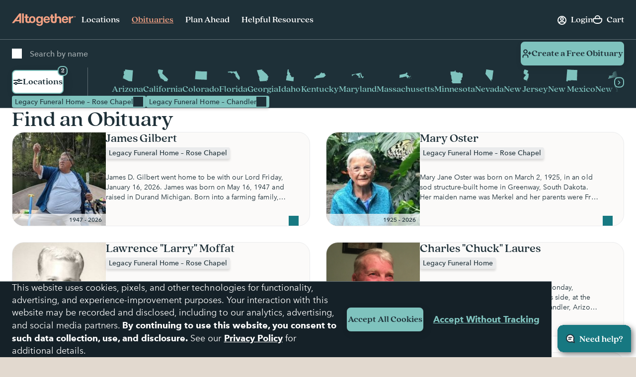

--- FILE ---
content_type: text/html; charset=utf-8
request_url: https://www.google.com/recaptcha/api2/anchor?ar=1&k=6LehRy4pAAAAAAfiQZpSFwEE85TC7rOBS8KZZI_j&co=aHR0cHM6Ly93d3cuYWx0b2dldGhlcmZ1bmVyYWwuY29tOjQ0Mw..&hl=en&v=PoyoqOPhxBO7pBk68S4YbpHZ&size=invisible&anchor-ms=20000&execute-ms=30000&cb=s3ezlaa2nw3h
body_size: 48817
content:
<!DOCTYPE HTML><html dir="ltr" lang="en"><head><meta http-equiv="Content-Type" content="text/html; charset=UTF-8">
<meta http-equiv="X-UA-Compatible" content="IE=edge">
<title>reCAPTCHA</title>
<style type="text/css">
/* cyrillic-ext */
@font-face {
  font-family: 'Roboto';
  font-style: normal;
  font-weight: 400;
  font-stretch: 100%;
  src: url(//fonts.gstatic.com/s/roboto/v48/KFO7CnqEu92Fr1ME7kSn66aGLdTylUAMa3GUBHMdazTgWw.woff2) format('woff2');
  unicode-range: U+0460-052F, U+1C80-1C8A, U+20B4, U+2DE0-2DFF, U+A640-A69F, U+FE2E-FE2F;
}
/* cyrillic */
@font-face {
  font-family: 'Roboto';
  font-style: normal;
  font-weight: 400;
  font-stretch: 100%;
  src: url(//fonts.gstatic.com/s/roboto/v48/KFO7CnqEu92Fr1ME7kSn66aGLdTylUAMa3iUBHMdazTgWw.woff2) format('woff2');
  unicode-range: U+0301, U+0400-045F, U+0490-0491, U+04B0-04B1, U+2116;
}
/* greek-ext */
@font-face {
  font-family: 'Roboto';
  font-style: normal;
  font-weight: 400;
  font-stretch: 100%;
  src: url(//fonts.gstatic.com/s/roboto/v48/KFO7CnqEu92Fr1ME7kSn66aGLdTylUAMa3CUBHMdazTgWw.woff2) format('woff2');
  unicode-range: U+1F00-1FFF;
}
/* greek */
@font-face {
  font-family: 'Roboto';
  font-style: normal;
  font-weight: 400;
  font-stretch: 100%;
  src: url(//fonts.gstatic.com/s/roboto/v48/KFO7CnqEu92Fr1ME7kSn66aGLdTylUAMa3-UBHMdazTgWw.woff2) format('woff2');
  unicode-range: U+0370-0377, U+037A-037F, U+0384-038A, U+038C, U+038E-03A1, U+03A3-03FF;
}
/* math */
@font-face {
  font-family: 'Roboto';
  font-style: normal;
  font-weight: 400;
  font-stretch: 100%;
  src: url(//fonts.gstatic.com/s/roboto/v48/KFO7CnqEu92Fr1ME7kSn66aGLdTylUAMawCUBHMdazTgWw.woff2) format('woff2');
  unicode-range: U+0302-0303, U+0305, U+0307-0308, U+0310, U+0312, U+0315, U+031A, U+0326-0327, U+032C, U+032F-0330, U+0332-0333, U+0338, U+033A, U+0346, U+034D, U+0391-03A1, U+03A3-03A9, U+03B1-03C9, U+03D1, U+03D5-03D6, U+03F0-03F1, U+03F4-03F5, U+2016-2017, U+2034-2038, U+203C, U+2040, U+2043, U+2047, U+2050, U+2057, U+205F, U+2070-2071, U+2074-208E, U+2090-209C, U+20D0-20DC, U+20E1, U+20E5-20EF, U+2100-2112, U+2114-2115, U+2117-2121, U+2123-214F, U+2190, U+2192, U+2194-21AE, U+21B0-21E5, U+21F1-21F2, U+21F4-2211, U+2213-2214, U+2216-22FF, U+2308-230B, U+2310, U+2319, U+231C-2321, U+2336-237A, U+237C, U+2395, U+239B-23B7, U+23D0, U+23DC-23E1, U+2474-2475, U+25AF, U+25B3, U+25B7, U+25BD, U+25C1, U+25CA, U+25CC, U+25FB, U+266D-266F, U+27C0-27FF, U+2900-2AFF, U+2B0E-2B11, U+2B30-2B4C, U+2BFE, U+3030, U+FF5B, U+FF5D, U+1D400-1D7FF, U+1EE00-1EEFF;
}
/* symbols */
@font-face {
  font-family: 'Roboto';
  font-style: normal;
  font-weight: 400;
  font-stretch: 100%;
  src: url(//fonts.gstatic.com/s/roboto/v48/KFO7CnqEu92Fr1ME7kSn66aGLdTylUAMaxKUBHMdazTgWw.woff2) format('woff2');
  unicode-range: U+0001-000C, U+000E-001F, U+007F-009F, U+20DD-20E0, U+20E2-20E4, U+2150-218F, U+2190, U+2192, U+2194-2199, U+21AF, U+21E6-21F0, U+21F3, U+2218-2219, U+2299, U+22C4-22C6, U+2300-243F, U+2440-244A, U+2460-24FF, U+25A0-27BF, U+2800-28FF, U+2921-2922, U+2981, U+29BF, U+29EB, U+2B00-2BFF, U+4DC0-4DFF, U+FFF9-FFFB, U+10140-1018E, U+10190-1019C, U+101A0, U+101D0-101FD, U+102E0-102FB, U+10E60-10E7E, U+1D2C0-1D2D3, U+1D2E0-1D37F, U+1F000-1F0FF, U+1F100-1F1AD, U+1F1E6-1F1FF, U+1F30D-1F30F, U+1F315, U+1F31C, U+1F31E, U+1F320-1F32C, U+1F336, U+1F378, U+1F37D, U+1F382, U+1F393-1F39F, U+1F3A7-1F3A8, U+1F3AC-1F3AF, U+1F3C2, U+1F3C4-1F3C6, U+1F3CA-1F3CE, U+1F3D4-1F3E0, U+1F3ED, U+1F3F1-1F3F3, U+1F3F5-1F3F7, U+1F408, U+1F415, U+1F41F, U+1F426, U+1F43F, U+1F441-1F442, U+1F444, U+1F446-1F449, U+1F44C-1F44E, U+1F453, U+1F46A, U+1F47D, U+1F4A3, U+1F4B0, U+1F4B3, U+1F4B9, U+1F4BB, U+1F4BF, U+1F4C8-1F4CB, U+1F4D6, U+1F4DA, U+1F4DF, U+1F4E3-1F4E6, U+1F4EA-1F4ED, U+1F4F7, U+1F4F9-1F4FB, U+1F4FD-1F4FE, U+1F503, U+1F507-1F50B, U+1F50D, U+1F512-1F513, U+1F53E-1F54A, U+1F54F-1F5FA, U+1F610, U+1F650-1F67F, U+1F687, U+1F68D, U+1F691, U+1F694, U+1F698, U+1F6AD, U+1F6B2, U+1F6B9-1F6BA, U+1F6BC, U+1F6C6-1F6CF, U+1F6D3-1F6D7, U+1F6E0-1F6EA, U+1F6F0-1F6F3, U+1F6F7-1F6FC, U+1F700-1F7FF, U+1F800-1F80B, U+1F810-1F847, U+1F850-1F859, U+1F860-1F887, U+1F890-1F8AD, U+1F8B0-1F8BB, U+1F8C0-1F8C1, U+1F900-1F90B, U+1F93B, U+1F946, U+1F984, U+1F996, U+1F9E9, U+1FA00-1FA6F, U+1FA70-1FA7C, U+1FA80-1FA89, U+1FA8F-1FAC6, U+1FACE-1FADC, U+1FADF-1FAE9, U+1FAF0-1FAF8, U+1FB00-1FBFF;
}
/* vietnamese */
@font-face {
  font-family: 'Roboto';
  font-style: normal;
  font-weight: 400;
  font-stretch: 100%;
  src: url(//fonts.gstatic.com/s/roboto/v48/KFO7CnqEu92Fr1ME7kSn66aGLdTylUAMa3OUBHMdazTgWw.woff2) format('woff2');
  unicode-range: U+0102-0103, U+0110-0111, U+0128-0129, U+0168-0169, U+01A0-01A1, U+01AF-01B0, U+0300-0301, U+0303-0304, U+0308-0309, U+0323, U+0329, U+1EA0-1EF9, U+20AB;
}
/* latin-ext */
@font-face {
  font-family: 'Roboto';
  font-style: normal;
  font-weight: 400;
  font-stretch: 100%;
  src: url(//fonts.gstatic.com/s/roboto/v48/KFO7CnqEu92Fr1ME7kSn66aGLdTylUAMa3KUBHMdazTgWw.woff2) format('woff2');
  unicode-range: U+0100-02BA, U+02BD-02C5, U+02C7-02CC, U+02CE-02D7, U+02DD-02FF, U+0304, U+0308, U+0329, U+1D00-1DBF, U+1E00-1E9F, U+1EF2-1EFF, U+2020, U+20A0-20AB, U+20AD-20C0, U+2113, U+2C60-2C7F, U+A720-A7FF;
}
/* latin */
@font-face {
  font-family: 'Roboto';
  font-style: normal;
  font-weight: 400;
  font-stretch: 100%;
  src: url(//fonts.gstatic.com/s/roboto/v48/KFO7CnqEu92Fr1ME7kSn66aGLdTylUAMa3yUBHMdazQ.woff2) format('woff2');
  unicode-range: U+0000-00FF, U+0131, U+0152-0153, U+02BB-02BC, U+02C6, U+02DA, U+02DC, U+0304, U+0308, U+0329, U+2000-206F, U+20AC, U+2122, U+2191, U+2193, U+2212, U+2215, U+FEFF, U+FFFD;
}
/* cyrillic-ext */
@font-face {
  font-family: 'Roboto';
  font-style: normal;
  font-weight: 500;
  font-stretch: 100%;
  src: url(//fonts.gstatic.com/s/roboto/v48/KFO7CnqEu92Fr1ME7kSn66aGLdTylUAMa3GUBHMdazTgWw.woff2) format('woff2');
  unicode-range: U+0460-052F, U+1C80-1C8A, U+20B4, U+2DE0-2DFF, U+A640-A69F, U+FE2E-FE2F;
}
/* cyrillic */
@font-face {
  font-family: 'Roboto';
  font-style: normal;
  font-weight: 500;
  font-stretch: 100%;
  src: url(//fonts.gstatic.com/s/roboto/v48/KFO7CnqEu92Fr1ME7kSn66aGLdTylUAMa3iUBHMdazTgWw.woff2) format('woff2');
  unicode-range: U+0301, U+0400-045F, U+0490-0491, U+04B0-04B1, U+2116;
}
/* greek-ext */
@font-face {
  font-family: 'Roboto';
  font-style: normal;
  font-weight: 500;
  font-stretch: 100%;
  src: url(//fonts.gstatic.com/s/roboto/v48/KFO7CnqEu92Fr1ME7kSn66aGLdTylUAMa3CUBHMdazTgWw.woff2) format('woff2');
  unicode-range: U+1F00-1FFF;
}
/* greek */
@font-face {
  font-family: 'Roboto';
  font-style: normal;
  font-weight: 500;
  font-stretch: 100%;
  src: url(//fonts.gstatic.com/s/roboto/v48/KFO7CnqEu92Fr1ME7kSn66aGLdTylUAMa3-UBHMdazTgWw.woff2) format('woff2');
  unicode-range: U+0370-0377, U+037A-037F, U+0384-038A, U+038C, U+038E-03A1, U+03A3-03FF;
}
/* math */
@font-face {
  font-family: 'Roboto';
  font-style: normal;
  font-weight: 500;
  font-stretch: 100%;
  src: url(//fonts.gstatic.com/s/roboto/v48/KFO7CnqEu92Fr1ME7kSn66aGLdTylUAMawCUBHMdazTgWw.woff2) format('woff2');
  unicode-range: U+0302-0303, U+0305, U+0307-0308, U+0310, U+0312, U+0315, U+031A, U+0326-0327, U+032C, U+032F-0330, U+0332-0333, U+0338, U+033A, U+0346, U+034D, U+0391-03A1, U+03A3-03A9, U+03B1-03C9, U+03D1, U+03D5-03D6, U+03F0-03F1, U+03F4-03F5, U+2016-2017, U+2034-2038, U+203C, U+2040, U+2043, U+2047, U+2050, U+2057, U+205F, U+2070-2071, U+2074-208E, U+2090-209C, U+20D0-20DC, U+20E1, U+20E5-20EF, U+2100-2112, U+2114-2115, U+2117-2121, U+2123-214F, U+2190, U+2192, U+2194-21AE, U+21B0-21E5, U+21F1-21F2, U+21F4-2211, U+2213-2214, U+2216-22FF, U+2308-230B, U+2310, U+2319, U+231C-2321, U+2336-237A, U+237C, U+2395, U+239B-23B7, U+23D0, U+23DC-23E1, U+2474-2475, U+25AF, U+25B3, U+25B7, U+25BD, U+25C1, U+25CA, U+25CC, U+25FB, U+266D-266F, U+27C0-27FF, U+2900-2AFF, U+2B0E-2B11, U+2B30-2B4C, U+2BFE, U+3030, U+FF5B, U+FF5D, U+1D400-1D7FF, U+1EE00-1EEFF;
}
/* symbols */
@font-face {
  font-family: 'Roboto';
  font-style: normal;
  font-weight: 500;
  font-stretch: 100%;
  src: url(//fonts.gstatic.com/s/roboto/v48/KFO7CnqEu92Fr1ME7kSn66aGLdTylUAMaxKUBHMdazTgWw.woff2) format('woff2');
  unicode-range: U+0001-000C, U+000E-001F, U+007F-009F, U+20DD-20E0, U+20E2-20E4, U+2150-218F, U+2190, U+2192, U+2194-2199, U+21AF, U+21E6-21F0, U+21F3, U+2218-2219, U+2299, U+22C4-22C6, U+2300-243F, U+2440-244A, U+2460-24FF, U+25A0-27BF, U+2800-28FF, U+2921-2922, U+2981, U+29BF, U+29EB, U+2B00-2BFF, U+4DC0-4DFF, U+FFF9-FFFB, U+10140-1018E, U+10190-1019C, U+101A0, U+101D0-101FD, U+102E0-102FB, U+10E60-10E7E, U+1D2C0-1D2D3, U+1D2E0-1D37F, U+1F000-1F0FF, U+1F100-1F1AD, U+1F1E6-1F1FF, U+1F30D-1F30F, U+1F315, U+1F31C, U+1F31E, U+1F320-1F32C, U+1F336, U+1F378, U+1F37D, U+1F382, U+1F393-1F39F, U+1F3A7-1F3A8, U+1F3AC-1F3AF, U+1F3C2, U+1F3C4-1F3C6, U+1F3CA-1F3CE, U+1F3D4-1F3E0, U+1F3ED, U+1F3F1-1F3F3, U+1F3F5-1F3F7, U+1F408, U+1F415, U+1F41F, U+1F426, U+1F43F, U+1F441-1F442, U+1F444, U+1F446-1F449, U+1F44C-1F44E, U+1F453, U+1F46A, U+1F47D, U+1F4A3, U+1F4B0, U+1F4B3, U+1F4B9, U+1F4BB, U+1F4BF, U+1F4C8-1F4CB, U+1F4D6, U+1F4DA, U+1F4DF, U+1F4E3-1F4E6, U+1F4EA-1F4ED, U+1F4F7, U+1F4F9-1F4FB, U+1F4FD-1F4FE, U+1F503, U+1F507-1F50B, U+1F50D, U+1F512-1F513, U+1F53E-1F54A, U+1F54F-1F5FA, U+1F610, U+1F650-1F67F, U+1F687, U+1F68D, U+1F691, U+1F694, U+1F698, U+1F6AD, U+1F6B2, U+1F6B9-1F6BA, U+1F6BC, U+1F6C6-1F6CF, U+1F6D3-1F6D7, U+1F6E0-1F6EA, U+1F6F0-1F6F3, U+1F6F7-1F6FC, U+1F700-1F7FF, U+1F800-1F80B, U+1F810-1F847, U+1F850-1F859, U+1F860-1F887, U+1F890-1F8AD, U+1F8B0-1F8BB, U+1F8C0-1F8C1, U+1F900-1F90B, U+1F93B, U+1F946, U+1F984, U+1F996, U+1F9E9, U+1FA00-1FA6F, U+1FA70-1FA7C, U+1FA80-1FA89, U+1FA8F-1FAC6, U+1FACE-1FADC, U+1FADF-1FAE9, U+1FAF0-1FAF8, U+1FB00-1FBFF;
}
/* vietnamese */
@font-face {
  font-family: 'Roboto';
  font-style: normal;
  font-weight: 500;
  font-stretch: 100%;
  src: url(//fonts.gstatic.com/s/roboto/v48/KFO7CnqEu92Fr1ME7kSn66aGLdTylUAMa3OUBHMdazTgWw.woff2) format('woff2');
  unicode-range: U+0102-0103, U+0110-0111, U+0128-0129, U+0168-0169, U+01A0-01A1, U+01AF-01B0, U+0300-0301, U+0303-0304, U+0308-0309, U+0323, U+0329, U+1EA0-1EF9, U+20AB;
}
/* latin-ext */
@font-face {
  font-family: 'Roboto';
  font-style: normal;
  font-weight: 500;
  font-stretch: 100%;
  src: url(//fonts.gstatic.com/s/roboto/v48/KFO7CnqEu92Fr1ME7kSn66aGLdTylUAMa3KUBHMdazTgWw.woff2) format('woff2');
  unicode-range: U+0100-02BA, U+02BD-02C5, U+02C7-02CC, U+02CE-02D7, U+02DD-02FF, U+0304, U+0308, U+0329, U+1D00-1DBF, U+1E00-1E9F, U+1EF2-1EFF, U+2020, U+20A0-20AB, U+20AD-20C0, U+2113, U+2C60-2C7F, U+A720-A7FF;
}
/* latin */
@font-face {
  font-family: 'Roboto';
  font-style: normal;
  font-weight: 500;
  font-stretch: 100%;
  src: url(//fonts.gstatic.com/s/roboto/v48/KFO7CnqEu92Fr1ME7kSn66aGLdTylUAMa3yUBHMdazQ.woff2) format('woff2');
  unicode-range: U+0000-00FF, U+0131, U+0152-0153, U+02BB-02BC, U+02C6, U+02DA, U+02DC, U+0304, U+0308, U+0329, U+2000-206F, U+20AC, U+2122, U+2191, U+2193, U+2212, U+2215, U+FEFF, U+FFFD;
}
/* cyrillic-ext */
@font-face {
  font-family: 'Roboto';
  font-style: normal;
  font-weight: 900;
  font-stretch: 100%;
  src: url(//fonts.gstatic.com/s/roboto/v48/KFO7CnqEu92Fr1ME7kSn66aGLdTylUAMa3GUBHMdazTgWw.woff2) format('woff2');
  unicode-range: U+0460-052F, U+1C80-1C8A, U+20B4, U+2DE0-2DFF, U+A640-A69F, U+FE2E-FE2F;
}
/* cyrillic */
@font-face {
  font-family: 'Roboto';
  font-style: normal;
  font-weight: 900;
  font-stretch: 100%;
  src: url(//fonts.gstatic.com/s/roboto/v48/KFO7CnqEu92Fr1ME7kSn66aGLdTylUAMa3iUBHMdazTgWw.woff2) format('woff2');
  unicode-range: U+0301, U+0400-045F, U+0490-0491, U+04B0-04B1, U+2116;
}
/* greek-ext */
@font-face {
  font-family: 'Roboto';
  font-style: normal;
  font-weight: 900;
  font-stretch: 100%;
  src: url(//fonts.gstatic.com/s/roboto/v48/KFO7CnqEu92Fr1ME7kSn66aGLdTylUAMa3CUBHMdazTgWw.woff2) format('woff2');
  unicode-range: U+1F00-1FFF;
}
/* greek */
@font-face {
  font-family: 'Roboto';
  font-style: normal;
  font-weight: 900;
  font-stretch: 100%;
  src: url(//fonts.gstatic.com/s/roboto/v48/KFO7CnqEu92Fr1ME7kSn66aGLdTylUAMa3-UBHMdazTgWw.woff2) format('woff2');
  unicode-range: U+0370-0377, U+037A-037F, U+0384-038A, U+038C, U+038E-03A1, U+03A3-03FF;
}
/* math */
@font-face {
  font-family: 'Roboto';
  font-style: normal;
  font-weight: 900;
  font-stretch: 100%;
  src: url(//fonts.gstatic.com/s/roboto/v48/KFO7CnqEu92Fr1ME7kSn66aGLdTylUAMawCUBHMdazTgWw.woff2) format('woff2');
  unicode-range: U+0302-0303, U+0305, U+0307-0308, U+0310, U+0312, U+0315, U+031A, U+0326-0327, U+032C, U+032F-0330, U+0332-0333, U+0338, U+033A, U+0346, U+034D, U+0391-03A1, U+03A3-03A9, U+03B1-03C9, U+03D1, U+03D5-03D6, U+03F0-03F1, U+03F4-03F5, U+2016-2017, U+2034-2038, U+203C, U+2040, U+2043, U+2047, U+2050, U+2057, U+205F, U+2070-2071, U+2074-208E, U+2090-209C, U+20D0-20DC, U+20E1, U+20E5-20EF, U+2100-2112, U+2114-2115, U+2117-2121, U+2123-214F, U+2190, U+2192, U+2194-21AE, U+21B0-21E5, U+21F1-21F2, U+21F4-2211, U+2213-2214, U+2216-22FF, U+2308-230B, U+2310, U+2319, U+231C-2321, U+2336-237A, U+237C, U+2395, U+239B-23B7, U+23D0, U+23DC-23E1, U+2474-2475, U+25AF, U+25B3, U+25B7, U+25BD, U+25C1, U+25CA, U+25CC, U+25FB, U+266D-266F, U+27C0-27FF, U+2900-2AFF, U+2B0E-2B11, U+2B30-2B4C, U+2BFE, U+3030, U+FF5B, U+FF5D, U+1D400-1D7FF, U+1EE00-1EEFF;
}
/* symbols */
@font-face {
  font-family: 'Roboto';
  font-style: normal;
  font-weight: 900;
  font-stretch: 100%;
  src: url(//fonts.gstatic.com/s/roboto/v48/KFO7CnqEu92Fr1ME7kSn66aGLdTylUAMaxKUBHMdazTgWw.woff2) format('woff2');
  unicode-range: U+0001-000C, U+000E-001F, U+007F-009F, U+20DD-20E0, U+20E2-20E4, U+2150-218F, U+2190, U+2192, U+2194-2199, U+21AF, U+21E6-21F0, U+21F3, U+2218-2219, U+2299, U+22C4-22C6, U+2300-243F, U+2440-244A, U+2460-24FF, U+25A0-27BF, U+2800-28FF, U+2921-2922, U+2981, U+29BF, U+29EB, U+2B00-2BFF, U+4DC0-4DFF, U+FFF9-FFFB, U+10140-1018E, U+10190-1019C, U+101A0, U+101D0-101FD, U+102E0-102FB, U+10E60-10E7E, U+1D2C0-1D2D3, U+1D2E0-1D37F, U+1F000-1F0FF, U+1F100-1F1AD, U+1F1E6-1F1FF, U+1F30D-1F30F, U+1F315, U+1F31C, U+1F31E, U+1F320-1F32C, U+1F336, U+1F378, U+1F37D, U+1F382, U+1F393-1F39F, U+1F3A7-1F3A8, U+1F3AC-1F3AF, U+1F3C2, U+1F3C4-1F3C6, U+1F3CA-1F3CE, U+1F3D4-1F3E0, U+1F3ED, U+1F3F1-1F3F3, U+1F3F5-1F3F7, U+1F408, U+1F415, U+1F41F, U+1F426, U+1F43F, U+1F441-1F442, U+1F444, U+1F446-1F449, U+1F44C-1F44E, U+1F453, U+1F46A, U+1F47D, U+1F4A3, U+1F4B0, U+1F4B3, U+1F4B9, U+1F4BB, U+1F4BF, U+1F4C8-1F4CB, U+1F4D6, U+1F4DA, U+1F4DF, U+1F4E3-1F4E6, U+1F4EA-1F4ED, U+1F4F7, U+1F4F9-1F4FB, U+1F4FD-1F4FE, U+1F503, U+1F507-1F50B, U+1F50D, U+1F512-1F513, U+1F53E-1F54A, U+1F54F-1F5FA, U+1F610, U+1F650-1F67F, U+1F687, U+1F68D, U+1F691, U+1F694, U+1F698, U+1F6AD, U+1F6B2, U+1F6B9-1F6BA, U+1F6BC, U+1F6C6-1F6CF, U+1F6D3-1F6D7, U+1F6E0-1F6EA, U+1F6F0-1F6F3, U+1F6F7-1F6FC, U+1F700-1F7FF, U+1F800-1F80B, U+1F810-1F847, U+1F850-1F859, U+1F860-1F887, U+1F890-1F8AD, U+1F8B0-1F8BB, U+1F8C0-1F8C1, U+1F900-1F90B, U+1F93B, U+1F946, U+1F984, U+1F996, U+1F9E9, U+1FA00-1FA6F, U+1FA70-1FA7C, U+1FA80-1FA89, U+1FA8F-1FAC6, U+1FACE-1FADC, U+1FADF-1FAE9, U+1FAF0-1FAF8, U+1FB00-1FBFF;
}
/* vietnamese */
@font-face {
  font-family: 'Roboto';
  font-style: normal;
  font-weight: 900;
  font-stretch: 100%;
  src: url(//fonts.gstatic.com/s/roboto/v48/KFO7CnqEu92Fr1ME7kSn66aGLdTylUAMa3OUBHMdazTgWw.woff2) format('woff2');
  unicode-range: U+0102-0103, U+0110-0111, U+0128-0129, U+0168-0169, U+01A0-01A1, U+01AF-01B0, U+0300-0301, U+0303-0304, U+0308-0309, U+0323, U+0329, U+1EA0-1EF9, U+20AB;
}
/* latin-ext */
@font-face {
  font-family: 'Roboto';
  font-style: normal;
  font-weight: 900;
  font-stretch: 100%;
  src: url(//fonts.gstatic.com/s/roboto/v48/KFO7CnqEu92Fr1ME7kSn66aGLdTylUAMa3KUBHMdazTgWw.woff2) format('woff2');
  unicode-range: U+0100-02BA, U+02BD-02C5, U+02C7-02CC, U+02CE-02D7, U+02DD-02FF, U+0304, U+0308, U+0329, U+1D00-1DBF, U+1E00-1E9F, U+1EF2-1EFF, U+2020, U+20A0-20AB, U+20AD-20C0, U+2113, U+2C60-2C7F, U+A720-A7FF;
}
/* latin */
@font-face {
  font-family: 'Roboto';
  font-style: normal;
  font-weight: 900;
  font-stretch: 100%;
  src: url(//fonts.gstatic.com/s/roboto/v48/KFO7CnqEu92Fr1ME7kSn66aGLdTylUAMa3yUBHMdazQ.woff2) format('woff2');
  unicode-range: U+0000-00FF, U+0131, U+0152-0153, U+02BB-02BC, U+02C6, U+02DA, U+02DC, U+0304, U+0308, U+0329, U+2000-206F, U+20AC, U+2122, U+2191, U+2193, U+2212, U+2215, U+FEFF, U+FFFD;
}

</style>
<link rel="stylesheet" type="text/css" href="https://www.gstatic.com/recaptcha/releases/PoyoqOPhxBO7pBk68S4YbpHZ/styles__ltr.css">
<script nonce="dSNalHY_y5kBY6sRrY7fyg" type="text/javascript">window['__recaptcha_api'] = 'https://www.google.com/recaptcha/api2/';</script>
<script type="text/javascript" src="https://www.gstatic.com/recaptcha/releases/PoyoqOPhxBO7pBk68S4YbpHZ/recaptcha__en.js" nonce="dSNalHY_y5kBY6sRrY7fyg">
      
    </script></head>
<body><div id="rc-anchor-alert" class="rc-anchor-alert"></div>
<input type="hidden" id="recaptcha-token" value="[base64]">
<script type="text/javascript" nonce="dSNalHY_y5kBY6sRrY7fyg">
      recaptcha.anchor.Main.init("[\x22ainput\x22,[\x22bgdata\x22,\x22\x22,\[base64]/[base64]/[base64]/[base64]/[base64]/[base64]/KGcoTywyNTMsTy5PKSxVRyhPLEMpKTpnKE8sMjUzLEMpLE8pKSxsKSksTykpfSxieT1mdW5jdGlvbihDLE8sdSxsKXtmb3IobD0odT1SKEMpLDApO08+MDtPLS0pbD1sPDw4fFooQyk7ZyhDLHUsbCl9LFVHPWZ1bmN0aW9uKEMsTyl7Qy5pLmxlbmd0aD4xMDQ/[base64]/[base64]/[base64]/[base64]/[base64]/[base64]/[base64]\\u003d\x22,\[base64]\\u003d\x22,\x22wqvDrMKYwpPDnsKDbylywpB/P8K2wrXDjsKaH8KUHsKGw7Rfw5lFwqDDkEXCr8KJOX4WUWnDuWvCqUQ+Z0BXRnfDgBTDv1zDnsOLRgYIWsKZwqfDh2vDiBHDh8K6wq7Cs8OPwrhXw59TEWrDtG/CoSDDsSrDoxnCi8O6EsKiWcKow6bDtGkLZmDCqcOYwpRuw6tgRSfCvz4/HQZFw7t/FyJvw4ouw57DnsOJwod7csKVwqtgJ1xfS0TDrMKMPMOfRMOtew93wqBXKcKNTm9pwrgYw7Ufw7TDr8O6wrcyYDLDnsKQw4TDsANAH2NMccKFBE3DoMKMwqRdYsKGc1EJGsOCUsOewo0FAnw5csOsXnzDiz7CmMKKw6TCl8OndMOHwpgQw7fDi8KFBC/CvMKSasOpYDhMWcOGInHCoyIkw6nDrRHDlGLCuBDDoCbDvnk6wr3DrDTDrsOnNQYBNsKbwqlVw6Ytw7/Dngc1w7lLMcKvVBzCqcKeOMOzWG3CijHDuwUmGSkDDcOoKsOKw6k0w55TI8OPwobDhVM7JljDgsKAwpFVKcOMB3DDisO9wobCm8K0wqFZwoN3b2dJLnPCjAzCtkrDkHnCgMKvfMOzd8OSFn3DucO3TyjDtExzXH/DlcKKPsOHwqETPncLVsOBZcK3wrQ6bcKfw6HDlHEHAg/CjyVLwqYwwoXCk1jDly1Uw6Rgwr7CiVDCicKxV8KKwqrCmDRAwpTDoE5uSsKZbE4Dw6NIw5Qzw55Bwr9jUcOxKMOsbsOWbcOQIMOAw6XDvGfCoFjCrsKtwpnDqcKBS3rDhCsCwonCjMO3wqfCl8KLLCt2wo5lwp7DvzopEcOfw4jChzsLwpx2w4MqRcOqwp/DsmgvdFVPEMK8PcOowpoCAsO0YHbDksKEHsOrD8OHwr8cUsOoXsKXw5pHaAzCvSnDozd4w4VuY0rDr8KfecKAwooSUcKAWsKwJkbCucO+cMKXw7PCu8KzJk9GwrtJwqfDgENUwrzDnwxNwp/CusKQHXFjGSMIRMO1DGvCuR55UjVkBzTDohHCq8OnElU5w45aGMORLcKwT8O3woJUwoXDulF/LhrCtC9LTTVyw6xLYw3CgsO1IEfCmHNHwrIbMyADw53DpcOCw4rCksOew51bw5bCjgh8wpvDj8O2w5TCrsOBSTxzBMOgeDHCgcKda8OTLifCoxQuw6/CgcOQw57Dh8Kpw4IVcsOgMiHDqsO5w5s1w6XDhDnDqsOPTsODP8ONVsKmQUtsw4JWC8O5B3HDmsOzVCLCvlLDlS4/[base64]/w47DuELCk1bCvxXDp2x7wojDsMO7w4ssP8Oiw63Ch8KEw6k5BcOpwqDCicKBY8OzTcOiw7ttNAl2wrzDo33DvsK3dcOOw4YgwoJ2PsOUWMO6wqYFw5IkcQfDjRxww5HCkl81w5QtBA3CrsK/w63Dp3jChjRXUMOWSX3CqsOlwqPCgsOTwq/Cim04E8K6wr4ZclrCscKQwrMJHT0Dw6PDiMKjOsODw6FqNDjCi8KXwo8Aw4BxY8K5w5vDj8OwwobCr8OAZk7DkVR2LH/[base64]/DrMOHOiwTT8OtdzXCu8KfwqFvwpnDlcOmTcKRwqjCusOhwowLZsKJw6MMSQ3Dp2YMc8Kjw4vDrcOhw74fZlLDkQ/DvMOFen7DoBpaR8KoMTnDt8OsZ8OqKcOrwoRrF8OIw7LCuMO7wp7DtHdpFCvCtS0dw6xbwocfSMKLw6DCosKCw4ljw6/Dv3pew7fDh8KTw6nDvGomw5d6w4ZtRsKHw5nCgX3DlF3CusKcWcOQw5zCsMO8EMOxw7DDncOcwpxhw7RXVxXDqsKYHj94wrPCn8OWw5rDk8KtwoFywp7DnMOYwro0w6vCrcOKwqrCvcOqUCEGSQnCn8K/HcKJeS/DslkENlzCjFtrw5jCtHXCgcOSwoR/wqYAWnBlfcO5w70vAQd5wqrCvzYcw5DDmsKJWTVswr8qw53Dp8KLIcOiw6nDt1wHw57DhcOPAmvCvMKHw6DCuSoaJlRXw79KF8Kfaj7DpS3DtsKLc8KdPcO5w7vDqVDDqsKlNcKAwoPChMKQfsOGwpVIw5HDjgwBRMKuwrdoEynCuzrDtsKCwqzCv8O0w7Vvwo/Cvl9uJMO1w71Xwrxkw7V0w73Cl8KZNsKBwoTDqMK+C1k2TQzDsnVJFcKmwqwWa0EfcUrDiH3DsMOVw54PKcK5w5oSZMO6w7TDpsKpfcKCwpxEwotUwrbCgXLCpgDDucOPD8K9XcK6wo7DlEVQQ2YVwrPCrsOmWsOrwpQKG8OvWxvCvMKGw6vCozLCmcKEw6/Cj8ODNsOWXAd9SsKnIA4jwqN5w5vDkDZdwqJZw4UlbB3DqsKWw4ZoOcKfwrLClQVpXcOSw4LDpknCpwMhw7EDwrotIMKie1kbwpjDhcOEN3x4w5Yww5XDhg5vw4/CkxkeXS/[base64]/Dm1TCvChIwrnDssKWwrfDuQzDssOIw7TDp1/Ciy3CszzCkcOCXknDoz3DqsO2worCtsK7KcKLRsKgFcOGOsOzw4/Cj8OvwovCjUYeLztdTkVkT8KvIcOIw5/Dq8OawqRPwpTDs2JpE8K7YxdjA8Ooe05Iw5gzwoIhNMKyecO1D8Kqd8OEAsK5w4ojeDXDkcO/w6wHR8KHwo9nw73Ck2bCnMO/wpXCkcK3w77CmcO0w6Q8wo5RP8Oew4BKaD/DjMOtDcKswqspwrjCilHDk8KOw7bDiH/Cn8K2YEoew4vDjwFRZjNSaTMWaXZ4w6HDnX1fGMOkXcKVMTA/T8OEw7/DmWVhWk/CtSdqQlcvJjnDgFvDky7CphfCvcO/[base64]/CuAPCgcKHw7vCnsKrWsO+w4DCmsOeMMKTwpTDksO7ScOkwrlaEMKowqfDkcOkYMKBDMO2Aw/DlHoJw6Muw63CrMOYA8Kmw4HDjHxOwpHCl8Kxw4htZQTChMOPVsKLwqjCp0TChxcnwr4Rwqoaw41PFBnChlUtwoDDv8KhU8OBA0zCusOzwpZzw7/CvDEewqIlYFfCmy7Chh5+wpFDwot/[base64]/Ek0MF8KZEjTCncOQw5x+w5xtwqYZwrzDhsO+dcONw7DDpsK/wr8VM3vCi8Ktw4vCssK1OCkbw57Do8OjSlTCrsObwq7Dm8OLw5XCr8Ouw7saw73CscKsUcK3PcKYElDCimnCs8O4SCPCm8KVwqjDj8O1SH0BFScZw7lNw6cXw6psw413UVLDl17DiALDg3s9eMKITxgfw5IOwpHDuW/CmsOqw787VcO9XH/CgAnDgMOFXXTCkDzCvUQiGsKPA1V7X17CiMKGw7EQwq9sUcOsw4fCsF/DqMOiw4Ahwp/[base64]/w7HDhzfDs8KWLjPCunrClsOOwpBgNyVHw7x2wo4fw4rCncOLwprDrsKhW8ONAVksw7QSwpZvwpg1w5vDn8OdfzjCscKXJEnCqjbDiyLDosOAwprCmMOqU8KKa8OZw4U7E8OtPsKSw6NwcF7Dj13DnsOhw7HCmkMQG8KQw4EUa1IPBRsMw7/DsXzCoX5+a2zCtAHCq8KXwpbDg8OmwofDrENRw5XCkm/CtcOnw4fDu0pJw6l1I8OXw47CkmIqwpvCtcKLw5RpwpLDgXbDtnDDrETCssO6wqvDuQ/DocKMWMOwSDrDr8OmY8KkGHxOe8K2YsO4wo7DtMKvTcKuwobDo8KAc8O6w4l1wpHDkcK/[base64]/S8O3fQLDs8Kafy7CicKxJGgaFMOhw5zDhSXDjVMVEsKjQUXCncKfaB8pP8KFw47CrMKFKW0/w5nDqDvCgsOGwoPCscO+wo8dw7fCs0UXw44Pw5t3w7kuXBDCg8Kjwp4hwrl4OUBcw5FHLsO3w5jCjikcPcKQTMKZHMOlw6rDl8KoWsKPBsKTwpXCrQ3DkwLCvSPCmcKqw7/Dt8K1JQbCqnl8acObwp3CqFN3Rhl0XW9nW8Oawq8OKDBcWX1yw45tw4lSwqosMsKiw4gdNcOlwq4OwrbDhsOfOHkIPRzChQJGw7fCucKTMGMuw7VdBsO5w6HCgHXDswMqw7kTOMOiGcOMDhDDoj/DiMOYwoPDg8K+cgAoBHBHw4QBw6Erw7PDlcObPBLCusKGw78qPjNmw5xHw4fCn8Omw7cyAsOOwqDDsRbDpQVnCMOrwq5jLcKGSn/DhsKIwoQvwrzDlMK/bAPDkMOpwrgYwoMCw5XChRU0TMK1KBhOa23CmMKWChMnwpDDlMOYCcOAw4TDswkSAcKFPMKuw5HCqVsqdHfCoT5iecKqKMOtwr5TOUPCusOoDn50fVsqShp/OsOTE1vDjD/DjEtzwrDDunYvw719wqLCizjDiyhmVV/DosOtGm/DinFewpnDlSHCn8OgXsKkKgN3w6vDhxbCj04awpfCpMONbMOvNsOLwq7Dg8KrYUNtEEbCj8OLIzvDucK9B8KGWcK6YC3CunRhwpbDkx/CsAfDjyI4w7rDlcKewrXCm0ZSfMOMwq8XLAcywoJXw6UaEMOMwqAyw5IFc3p7woAaOMK4w5rCgcOEw7BxdcKIw7nDjMKDwoQzAmbCtMKbR8OGSXXDrXwNw7LDlmLCuyZ/w4/[base64]/CmVdsF1LCs8Kvc2RtwqLCh8KgS38wT8KhEFPDtMKgeU7DjMKJw7J1LERFPsOuJMK5MxdnbQbDn2bDgRIww4fDqMKlw7RZWSLClktQOsKtw53CrRTCrWLCosKpS8KwwpIxNcKnH1wPw757RMOLdEBsw6vDl1IcRj5Ww7/DqGYgwqIbwr4tfn5RWMKpw4J9w4V2eMKFw6MyB8K5KcK7CCTDr8OhZxV/w5HCi8O5cic9LBTDmcOIw7RDJS4nwpAywqLDhsKtX8Oww6Urw6fDonXDpsKvwpTCo8OhdsOHGsOVw6PDh8KmU8K4a8KpwqzDgT/DuX7Ds01SCibDpsOCwofDrTfCtcO0wpdcw7PCsnoAw53Doz88fsKzel/Dr1jDtw/DiyTCu8O9w7dkYcKxZcOmMsKqJsOmw5vCj8KQw7B5w5diwp9bUXvDnTbDmcKNe8OPw4YWw6PDvFDDicKaO28uZsOJNcKuPFXCrcOEFiEBLsOww4RREFPDiVlQwp43dcK3Cmspw5zDl3TDicOjwoYyEMOIw7XCgXYJwpxZUcOxBR/Cn1nDklQLbADClcOQw6LCjSUDeUEbMcKTwrEKwrRFw6TDjWsxeQrCjADDhcKDSzPDiMOiwrgow7UMwoY2wrRNXcKfcjZed8OqwofCsmwsw67Dr8Ovwpxlc8KZeMOOw74Owr/CrBbCmcKww7fCj8OFwp1Vw7/Dp8KZSTVPw43Cq8KMw4kUc8OZVDs7w4Y7YETDicOVw6h7ZMO8aAlhw7vCr1FBfnFQWMOXwpzDjXREw78JesKsPMOZwo/Dg0/CqhLCg8OHcsOjVxHCl8KcwrTCgms0wo1fw40/K8KOwr0STAvCl2k/WBN2SMKjwpHCqyR2dFQUwrbChcKzT8OIwqrDunHDsWDCk8OSwpAifzF/w48oCMKGH8O7w57DjnZtfcKUwrt0bsKiwonDpBXDpV/[base64]/[base64]/CllfDrsO0HcOqw6zDiyDDusKbQw7DvUNvw4QTWsKlwpXDvcOCF8KcwofCg8K5DVXCp3/DlDnDpGrCqiURw4IeacO0XcKow6gvZcOzwpHCnMKuw7o7CEvDnsO3NUoWJcO2RcOvdD/[base64]/DmMO0KENbdz/CtisSwp4xwqNfA8K9wp3DrsOKw5dCw6EIfQcERF7CpMOoOhLDncK+V8K+XGrCmsKvw4DCrMKLOcOEwrc8YzBRwpPDnsOKeVPCgcKnwofCvcOcwoJJAsOTVxkwOWgpPMOAb8OKccOcU2XCrRnCuMK/w7sdQHrDucONw43CpD51BsKewr8PwrUWw7UhwrbDjEgmHmbDoFbDtcKbZMOew5YswqnDh8O6wojDicOqDXk3Gn/DlXsSwpDDox8CDMOTIMKEwrTDt8O+wqfDmcKxwqUVQ8OvwrDCl8KLQcKjw6Apa8O5w4jCr8ONAsK3DlLCpzPDoMKyw5F+JR5xfcK+woHCosKBwpJ7w4J7w4EcwqhDwo0ow4F0NsOlLwM6w7bCjsO4wpPCmMKHRD8owp/CtMONw6Fbez3CgsOlwp1vXsO5UC1WJsKAIntbwpskbsKrKgMPIMOYwr8HK8KqdE7DrSo4w7IiwpzDrsOmw7DCq2rCs8KZHMKvwr7CicKRUjPDlMKcw5bCmV/Ckn8Ew4zDpiEGw4VuTSnCkcK/wpzDhW/CrVDCm8OUwqF/[base64]/Cj8O9wrnDvFURRVTCu8K3wp1lfsKLwqF5wqvDijnDtCgFw6sxw5sYw7PDqTRbwrU9G8KuIAdIWnjDkcOfeF7ClMKkwqUwwpNjwqrCg8OGw5QNdsOtw40Kdh3DvMOtw7gRwoAgcsO+woJfNMK5wpTCgn/Dh2fCkcOCw4lwYXYMw4hkRcKmT0AFwrk6TMKrwq7CjEh5L8KuScK2ZMKLTcOvKirDgwfDrsKxQ8O+KV1RwoNmBj3CvsKywophD8OELsKrwo/Dpx/CmEzDkQhAVcK/YcKNw57DtUDCoHlwfR7Ckz4Vw6sQw65pwrfCvk3Dt8OiLm7DtMOPw7JdQcK+w7XDimjCusONwqNQw6QDQsKsAMKBN8O5RcOqPMOZKxXCkVTCusKmw4TDoxHDtmUdw6RUFwfDpsOyw5XDo8OHMWnDph/[base64]/wo7ChcKpwq/DoH1yYlMlNDvCpsKTfAnDtDBCXcOKPMKAwqUow4XDssOZBFxEbcOefsKOa8Ogw44bwrXDucK7Y8OoJ8OWw69AZiJCwoIuw6FkWzlSAHTCq8KnSUnDtMKgwrXClSjDp8KpwqnDqhILcxApw5fDmcKxEyMyw7pcFAwiB1zDsh0/wqvChsOrBGQXbnETw4LCoxPCijLCu8KCw7XDlAZIw4dEw40ANcOpw6zCgWRnwpt1WiN0wocbEsOoOwrDtAU+w7omw7zCl01vPRcLwohaHcKPMntaHsKUWsKvMDNIw6DDi8OtwrZ4ZknCriPDv2bDoVFmMjvCqyzCrMOlIMOmwo01VSo/[base64]/DiANdQsOww7pbwrzDgsOVw7FmwphvB8O0acKoJw/CjcKnw4NqD8KGw554wrbCkTLDosOaAxXCkXYsehbCgsOpfcKTw6kMw4LDk8O/[base64]/Cog/Dnj5hw48JHcKwwrQ5wpUOLWHCtcKew7M1wr7DsAzCrE9YBHTDk8OgKyQswqInwqFRXjvDh0/CvsKXw7k6w7zDj1piw5IpwoRwI3jCh8KcwqMHwoMNwpFww41Sw4Jrw6gcdBtmw53Cr1PCqsKwwrbCvWEYMcKQw47DvcKGOXsWMw7DlcKGIC7CosOXVsOJw7HClANGWMKLwqQHXcOWw7cHEsKvTcK4Q3RDwoDDp8ODwoHCmngUwqJawp/Ckg3DssKcblBuw5IMw45JDxHDhsOnb2jCtjQPwpgGw74EfMKuTS8gw7vCjMK1E8KLw5Eew6R/TmohWm/DhWMGPMOyawnDkMOlSMK9cQsMMcOCU8OCw5/Cnm7DgsOUwoh2w45dAB1vw53ChQIObcKNwpsCworCqMK6AVQJw5rDlBREwrLDnTItI2/CnX/DvsOGZG5+w4/DtsOXw5Upwp7DtU/CoEzCimHDmnwRfgPCt8KbwqxdA8KPSzRKw6BJw7kowpfCqQQ0WMOrw7PDrsKIwrzDjsKHMMKRH8OnAcKnacKCB8Oawo/Dj8OsOcKDOkB7wqbCu8K+BcOwasO2WiPDjEjCp8O6wrbDrsOrHgIIw6LDvMO9w7p/[base64]/CkcK5YGjCpMOXalUxFnI+wojCusKrZMKMFDHCqcOhESJvYQkiw48saMKuwr7CncOWwoZjesO5PnZKwoTCgiNqVcK1wrDChlAnTzhfw7XDiMOHO8Oqw6/[base64]/[base64]/Dp8KofMOlbcOBCsO3MSwlwrESw4J4JcOHwrQgUiDDjcKwIsK0XQzDmMO7wrDDsH3Cq8KQwqZOwo8cwrM7wobDpAATG8KKfW9HBsKkw5x0BCQCw5nCrw3CjX9pw7/DhlXDkW3CvlF1w4Enwr7Dk21PImjDnEbCk8KZw5R5w6BvN8Opw4LDs1XCp8OKwp5Xw47Dr8OAw6/[base64]/w7/Ck8KZcAk9w4TCm8KmdMODNsKZwrLChcKZw6lvUW09c8OyQjBwMQZzw6XCsMKsS0hnFiNIJ8KTwphlw4FZw7Uvwo4aw6vCjGA6PcOKw7sgf8O/wpHDtlI0w4vDqmXCsMKLNkvCssO2TR41w4ZLw75iw6J/[base64]/[base64]/woXDtsKzw7EMTsOJwobDoTkkYsK4NMOrKisqw5EYfgTDncKyQsKQw6YUdMKVSFzDiULChcKHwpTCg8KQwrlsBMKGCcKjwoLDlsK2w7Ykw7fCuhXCt8KAwr8wCA9NPx4lwqLCh8K+NsOndMKuAzLCrz7CisKgw6IHwrckCsOUdzh4wqPCqMKvW2pmaT/Dj8K3E2DDl2JkT8OHTcKoUQUPwoTDrsKFwpnDoi8keMOww4/CpsK8w7oXw7RMw69xw7vDr8O3XcOvFMOvwqIzwqopXsK6LVdzw6XClzNDw5zCiRJEwrrDtnvCtmw/w4bChcOEwpp8GS7DjMOIwrsjacOYXsKGw7gOOcOfMUkjb0XDpMKXRcKEBMO0KS9aU8OHHsOGWVZIdirDtsOEw7JnZsOlWUwaPEJqw77Cg8OtTm/[base64]/[base64]/DkT4gw5lSG2ARw4nCn1QDwprDvMOISsKjwoLCjSjDr1p7w4TCigR3djR/[base64]/DqWtnK8KkMMK6WwjDo8OAwpJYGFzCrRsCGcOEw6nCn8KKQsOEPcOSbsKowrTCkRLDmzTDs8OzfcKnw5Alw4DDvS87eErDvUjCjlhJCVNNwqXCmXnCusK5cmXDhcKGPcKCSsKmMlbCtcKPw6HDksKzDTnDlH3Ds3Ynw7rCrcKVw5fCt8K/wqBXSAfCocKewqlZN8KIw4/DiQnDvMOIwrvDk1RaVsOMwqkfJ8K6wpLCkmVxUnfDtlN6w5fCg8KZw7QnYjDCngt8wqTCmEk9e0bDkk00b8Oswp04P8O2bHd7w6/DpMO1w7XDg8OgwqTDkH7DjsORw6rCjXTDjMOZw4PCocK4wqt2CzzDisKsw53DkMOhDA04IUzDqcOGw7I0LMOyO8Ocw6dUdcKFw7pjw5zCh8Kpw5/[base64]/Ck8KxU8Ozw5AgRirCtmZtwobCpC7CjifChcKJZcO3EQHDoQbDpE7DpcO5wpXCpMOnw5zCtyxowoDCs8KoLMOjwpILUcK8L8KQw4keXcKKwplLJMKJw7fCjx8yCCDCqcOQMz15w713w7/DmsKkecKrw6V8wrfCgMKDAVMLIcKhKcOewoPCqWzCrsKgw5DCnMOQK8OTwrTDpsK2UAvCp8KjBcOhwqIvKyslNsORw7J4B8OXwo3ChXPDkcKUWVfDkn7DrsOPUMK4w5bCv8Kkw49OwpY2wqknwoE8wpfDlgptw7HDoMKGd1sIwpsUwrk/wpAuwpYiLcKcwpTChz1mOMKHBcOvw6/DlsOIMjPCkgzCosOEJ8OcWmLCocK8wrXDmsO/HnPDuR5Jwokhw7PDglBkwpE3ZhrDlsKAX8O1worCkmZ3wqg4PmTCiybDpzAkPcK6Aw/DiR/DpHXDlMK/[base64]/CrcO8wq07wrvDisKYdFfCvWrDjnFdEMO0A8OVG2NhAyPDvWQTw6kbwq3DsW8swoEuw7J8IjXDicKowqPDu8OCQ8OuP8O/dmfDgnvCtGzChMKlBHvCrcKYPhU5woHDoDfCs8KHw4DDm3bCrH8lwoJ+F8OmKnhiwpwoIHnDnsKhw7tLw6odRDLDn15uwqsqwrjCuzbDtcKkw5QOMjTDimXDusKuMMOEw5huw5pGG8OXw7vDmUnDuT/CssOeaMOCF23Dth91OcORE1MFw57Cl8KiC1vDk8ONwoFQbnHCtsKVw7vCmMOKw5xDQQvCt1nDm8KyEi4TDsKCWcOnw6/[base64]/Dqj7DqQnCgMK6w6ouB8OUBMOqw5NDYHjCp2UQdsOKwoQlworDmVvDsh7Dp8OrwqHCiFLDtsKVwp/[base64]/DcOqw6DDsn0vwpo2NS8jwo1Ww5bDoMOtZgkdw49iw5TCncKBF8Kuw5pgw5EAXcKRwrgGwr/DkRVcIEVwwpliwoTDmsKbwovDrmtMwqsqw7fDhBbCvcOBwqYeZMO3PwDCmUc5el/DsMO2E8Oyw4dtXjHCkyEXUMOcw6PCrMKZw5bCm8KYwqXCjcOKKBLCpMKecsKhwrPCtCZBKcOwwpTCnMKrwonCl2nCrcOXNAZRQsOGOcKofghrWcO+eVzClsKtJldBwqEJIVN8wpzDmsOQw4jDqMOqeR15wq0zwoY1w7/DjQ8yw4MbwpvCrsKIGMKTw47ClEPChsKrIEELdsKUw53CpVABaw/DgHnDvw9Pwo3DvMK9Ug/DsDYICcO4wo7Dl1XCmcO6wqBYw7BVdxkoNWMNw7HCv8KEw68cPFrDiSfDvMOWw73Dn3DDvsOWIwDDgcOqIsKLFMOqw7/[base64]/CtV/Cl8ODAjxGwo1FXwElw4/DvCs/w5EFw7cIZcOmUVYIw6tcDcO2wqksAsOwwrLCv8O8wq0Xw7jCrcOaRcKWw7rDmcOUG8OmFcKTw4Y8w4LDnBllJU3ChwodRgHCi8KRw4/DgcODwpbDg8KfwrrDsQxrw6XCgcOQw73DuzxOK8OHeDQtRjXDmAHDi0fCq8OsWcO7fzlKD8Oaw7dCV8KJcMOKwr4NO8OLwp/DssK8wrUgQi49fXEmwqPDjREmOsKFIVvClsOWb27DpRfCisOww5opw5fDtcOFwppfb8KAwr1awonCq2nDtcO+w44NPcO2OR/DgcO4FABMwpdQR3XDqsKaw7jDjcOwwrIpXMKdEAEDw6YUwrlCw6LDqWotPsOAw77Cp8ORw4zCkcOIwofDpwMBwqrDk8Ofw6lYDMK6wolaw47DrHnCksKzwozCqFkAw79FwpfChSjCuMKuwog5fcOawpfCpMOtMSPCpB0FwprCgHBRX8OEwo8EZGPDi8Obdk/CqMOeeMKVCsOvBMKgeijDpcOjw5/CmcKOwoXDuAx9wrA7w6B1w4MEasKXwrkxL0vCkcKGQWvCvkAqNzhjVzDDgMOVw7TCsMOiw6jCpUjDqkg8ETrDnH92N8KPw6bDvMO5wozDn8OcW8OrTQ7DsMK6w4whw7dhKMOdBMOEU8KDwodARC1Ld8KMccO/wqrDnkVCI2rDmsOSIF5MfcK3WcO5ShFbFsKqwrxNw4MWEw3CplcXwrjDkSRWOB5Jw67DkcK+wpIKEU/DpMOjw7YgUBQJw5QGw5MvOsKQcHPCnMOWwoPCniIiBsKRwpAnwpE9ecKQI8O/[base64]/[base64]/[base64]/Cu8K+wrzDkGDDnFfDqD/[base64]/[base64]/w6PDsHbDlcKUw7/Dh8K6eEbChMK/wqIAwoTCh8K/[base64]/CnWVYZ8KRwpQ6Oi3CgQMBHDIIAxrDiMK8w67CqkLCgsK9w6Uzw4YewoIyMcO3wp96w5ldw4XDqGJEC8KRw7wGw7kNwrLDqGEYMHTCm8OsWWk3w63CssOLwrvCuW/CtsKdN2ReYEwxwoR8wp3DqgjDi39kw61MfFrCvMK/c8OAfMKiwpjDicKZwpPCnwXDglYWw7rCm8ONwqZZRcOrOFPDt8OQenbDgBxKw59VwrorJw3CmnRyw4HCncK1wqcQw44kwqDCtHNCScOQwrQ4wpp6wqYxK3DCll/CqSx+w6bDm8KJwr/DuiIEwrlGaQ7DlwrDmMKSJcOZwrXDpx/CrcOHwpIrwqIhwpQxDkvChWMtLcONwpQBSn/DjsK4wpZcw6gjC8Oza8KtJQJEwqhJw4dUw6EJw459w449wojCrsKME8OjWcOYwpU9csKjQ8KewqtbwrnCgMOuw7/CsnjDrsKSPi0bVsKcwqnDtMOnZ8O6wpLCmRU6w4MfwrB7worCpjDCnMO1VcOyHsKQLsONI8OvSsO6w6XCjlPDuMKPw6TCllHCqGfDtTDChCnDqMOMwpVYB8OmFsK3IsKHw5BUw71Ew58gwp1yw74iwowzIFNcFcOewo03w57CsSkwHjIhwrLCoGQFw5A8w4Yywr/CjMOWw5rCkyx5w6wvJ8KhFsO6QcKKQsKqTmXCoSZAeioMwqDCgsOHKMOYCi/DhsKyYMOow4sowqrCjyrDnMOhwqHCn07CrMKYwpfCj1jDjkrDlcO0woXDrcOAD8KGJcOYw4hjGsOPwpgGw4jDssKPSsONw5zDilVaworDlDpUw6x0wqPCuzYswoHDo8OMw5J/NsKvd8OCWzPCmz9YUEYNMcO1W8KTw5QALWnDgQ7Dl1/Dr8OgwoLDuy8qwr/DhFXClBnCi8K/McKhUcKvwrDDt8OTTcKfwoDCusO+NsK+w4dJwr8XJsK4K8KVZ8OcwpEhdFXDiMKqwq/[base64]/DvcOmwoXCrnM5w5DCjzdnwoZBFEbDrMKcw7/[base64]/[base64]/DvMOywr9hWMKgS8KrwoR6IicvV8OlwrcOw7pxKkQ6ODQ3OcOew7AacS1RUlDCiMODIMO+wqnDul/CpMKRYyLCrzrCinQdWsOZw6Yrw5bDusKfw5NRw7MMw48eBDsPE0JTEG3CsMKQUMK9YCsmBcOywogFYcOew5o/bcKEKRpkwrNRM8ONwoHChMOLYh4gwrFmw6zCmkjCjMKuw5toNBDCocO5w47CtTEuA8K4wqzDtmPDs8Kfw7ECw7JXJnjCrcKkw7TDjXrCmcK5d8OjDgdZwoPChh0sTwoFw5xxw7DCksOKwqzDsMOHwo7Dr2rCk8Oxw7gBw4svw4VxLMKlw6/CuBzCtA/CjTh1KcKmO8KEB20zw6Q0csKCwqQzwoVMWMKrw4IQw4FUW8O6w5wkXcO5VcODwr8JwqIMbMOqwoR9MBtKViIDw6ogeB/[base64]/[base64]/[base64]/[base64]/dFFILcK4wqLDmi0OwptuccOQBMOhUyzChyRNNW3Cvzp8w4MReMK+BsKSw6bDuWvCqjjDv8K9aMO1wqvCsHrCqU/CjE7Cpi4bHcK9wr7CqgcuwpNjwr/CpndFO10UAS8qw5/DpmfDjsKEZzbDpsKdY0Zsw6E7wr1cw5wiwpnDtA8Pw7zDhELCo8OHDBjCtQI1w63CuQApPEbChB01c8OsZwXCllEjwonCqcKAwroNNW7CkV81DMKhDMOTwoHDmRXChHPDlcO+eMK3w43Cm8OFw6hxHTLDpcKkWcOgw5tfKMOmw44ywq/CjcKbNMKIw5AGw7AhZ8OTekjCpcO3woxMw5rCq8K0w7LDn8O+EhfDsMKsGBDCp3LCtFfDjsKBw6kxfsOzCjtxBVY7ZWkWwoDCjC8IwrbDv1LDqsO7wrEHw5rCs3gaJxzDrXc6F23DqxUww4gvWDDCn8OXwq3DqBdWw4s4w6XChsKOw57CmX/CtsKVw7gdwprCtcK/X8KfMBgzw6wrX8KfZ8KVXAZOaMKcwr/[base64]/DsMK4OMOyCcKxbV3DrFNpw4PCtcOUGUfCqGHCrypLw6zCuAocPcOTNMOUwr3DjlstwpPDkmLDpXnCrGzDtFrDoWzDgMKRwpFRWcKTTH7DtzjCtMOmUcOVcm/Ds1nCplbDsS7ChsO6JCVIwrFaw6rDusKGw6rDsj/DucO7w6/DkMOPei3CoivDosOoA8KhcsOCQcKFVMKWw6DDmcO4w49ffEHDrDzCvcOtEcORw7nCvMKPPnQyAsO6wr1/LiFAwq04N0vDgsK4JsK3wp5JRsK9w6p2w6TClsKZwrzDkcO9w6LDqMKBEU7DuHwDwrTDpCPCm0PCn8KEVsOGw75aAMKkwpIpSsKQwpdofHBTw7MSwq/DksKRwrDCrMKGZRYCCsKzwpPChmXCj8O6e8OkwoPDpcOdwq7CtDbDt8K9wrFbGsO/PnI1I8OcCFPDtWUYWMKgLsKvwoo4JMOQwprDlwAjCwQNw7Qpw4rDmMKMwrLDsMKhEB4Vf8K0wqJ4wqTClG84XsOHwoTCncOFMwlFPsKzw494wqnCsMKfcmXCuUHDncKcw6d3wq/Do8ODQMOKNxnDisKbC2/[base64]/CowbDpntXc1/DscOSQiDDr1HCo8OSJw0XB2XDmzzCmcKbcwzDr27DqMOwCcOdw7U8w43DqMOpwqVvw7DDky9CwoXCvQ3DtwXDucOTw6JeczbCv8OEw5rCnQzDq8KiDcOuwrYYJMKZOUTClMKxwr/Djm/DjEJVwr9gI3chbm4nwp8pwqzCs21xAsK5w44lVMK/w6rDlsOEwrvDsSFFwqYuwrIEw5pEcRfDpwYBJ8KfwrLDhwLDmwc8VErCp8OgE8OAw5nCnlPCknYIw6QzwrrCiB3CqBrDmcO2GMOiwogdC1nCq8OAPMKrS8KGcsOyS8OUOsKdw6XDunIrw711QRZ4woZRw4EHCll5W8KvNcK1w6LDoMKwPF/DqDVOIT3DiRPDr1PCjcKAM8KpCBrDvy5HMsOGwrHCg8OCwqEuWgJQwqgcZXnCmGluwohWw7N/wq3CoXrDnMOawoTDlFnDg0RFwpHCl8KHesOpD2nDtcKawroowrfCv10MU8KNP8K8wpISw6s1wrowX8K2Sjoaw7nDoMKiw5rCm0/DvMKIw6Inw5UZQm0ewoAOJHB3YcKRwoPChxzCucO4McOawoF8w7XDkB1dwpfDvsKOwoVAd8OXWsK2wo1sw5bDlsKjB8KscFYOw4h3wrjCmsOsYcOZwpnCgcK7wrrChQ5ZO8Kkw4FMfy80w7zCsw/CpQ/CkcK6CxrCoibCgsKDOhx4RDMKVcKRw6pMwpt7DQPDoGBWw4rChnhVwq/CuSzDrcOMZl1CwoUNLUs7w5tObcKKcMKCw4BREcOiNg/CnXcJFzHDiMOQD8KcX3YnEyTCtcOPaHbCu2TDlmPDl2cnwprDksOvdMOQwo7DnsO1w5rChEs/wobCtCjDvzfChyhVw6EOw7/DicOMwqrDuMOlZ8K/w7rDhcK4worDoFomVRfCqcOcb8OIwoBPJHlpwqx0CVLCvMOJw7jDg8KMGlTCgxvDj2/ChMK6woEGUw3DkcODwq9fw4XDrx0ECMKjwrIMBSbCsV4Ewq/[base64]/[base64]/DosKTwofCo37Dk8KJEsKOwrnDhsK3e8KJJsKow6xwGG0Yw4XCgV/Cp8OlREjDkgvCvmMzw4/CtDBMKMOYwrnChVzCjhVIw5AXwpDCqUrCmB3DjAfDo8KTCMODw7ZuccK6F13DoMOQw6PDuW1MHsOpwp3DnV7Cu19mM8K4Qm/DisK8UhvClRnCm8K4O8OXw7d3RBzDqCLCimgYw4HDlkbCi8OCwpYOADZ6RAVjIwMLF8O7w5QkdGPDiMONw7XDg8ODw7PCiFzDosKHw4zDs8OWw6oqTnPDoS0ow7HDjcOwKMOfw7vCqBDCuH89w79UwpxmQ8OewpPCu8OQUShjAhrDmTp8wrDDssKAw5pDc1/Dph4+w4BZWsOjw4vDgX5Dw75gCsKRwrcJwqJ3CCduw5UgMQRcUBHClsK2w607w7nDjUM/BcK1QsKjwrdSJTPCvzYew5R7AcOPwp5hBgXDosKBwp88Zyoow7HCtlgsBV5fwqdCfsKXT8KWEnJeXMOaPn/DmVHCpGAIBwBAC8Ohw7zCr1Fjw6c7W1YqwqVJZULCoRPCmsOPbll3acOVGsOswoIjwrPCosKgYzFgw4zCn2J3woMcP8O+WwsiSgs/UsKqw5TChsOcwrrCt8K5w6x9wp50cjfDgsOCU2/CmR9Rwp9aLsKIwrbCucOYw5fClcOOwpMfwrMMwqrCmsKXdcO/wrrDqW05b0zCqsKdw69cw4YQwqwywonDqQdDSCJ5IHQQXMOGEsKbXsK7wqLCocOURMOfw5Jiwrp5w6oWKQXCtjABUgbCrkLCjcOVw7DCn3NJWsOUw6TCm8KJZMOqw67Dukhmw77CnG0Hw4Z/DsKmEmHCrntQcsO3IMKXAsKdw7MuwrYEc8O7w4PCrcOeTgbDsMKTw5rCq8Kjw7lGwog6RnstwonDnjkJZ8KzdsKBfMOUwrpUVRDDintqITpbwq7Cg8Khw6s1csKQMgFtDiYgRMO1UzAyFMOqeMOmEmUyW8Kuw7rCgMOxwp/ChcKpSRbDssKDwqDCnyw7w7hbwpjDpjDDplzDlcOFw6XCo3gBYUp/wpJJcTTDuCrCh3lFNmFWEMKtUMKmwqXCvUUaaxXDn8KAw5fDhw7DnMKyw5jCkTRpw4gDXMOIFRxyT8KcL8O/w6/CulLDplw7MXDCmMKeOH5YUAVlw4HDm8OtIcOOw4wew7gIHi1UWcKIW8Kqw4fCo8KlCcOQw6wNwozDpHXDrcOaw4vCr1Udw5RGwr3DhMKVdmc3G8KfO8K8YMO3wqlUw4lxAS3DllIacMKww5wTwqDDq3DDuQ/DuQfCpMOKworCkcO1bBEwUsOOw6/Dr8Oxw4rCpMOzc0fCkUjCgcOQe8KCwoJewr/ChMOJwptew69zfjMOw5LCmcOTDsODw4xGwonDpHrCuRDCkMOKw4TDj8O4JsK5wpI1wqzCtcOQwoJIwr7DozTDjDjDtHEwwqjDnXPDthgxdMKXaMKmwoMIw4/ChcOeEcOnG3peesO7w5TDvMOKw7jDjMKyw4zCrsO9PcKHaz7CuE/DisORwo/CuMOnw5LCq8K5CMOaw4c6DUUrJwPDm8OXasKTwqpUw7BZwrnDjMOUwrQ2wo7DlsOGUMKfwo4yw7I9EsOWazLCnSDCs1tBw4TCoMKZInjCgw4YbTHCvcKNMcKIwo9gwrDDh8ORGwYUAcOLPUdORcO9cWzCo39Iw6/CvEFUwrLCrETCmW8TwpURwovDhMKhw5LCqQw8VcOjXsKKWyhbWSLDvTDCj8KhwrXDty5Mw47DoMOvXMKrEsOgY8Kxwo/[base64]/w5vDpcOMXUZ1AcKfw6Nuwr7Dp8OiKMKsw5nCsMKZw4JsW2dkwrrCkyzCosK6wqzCvMKpHMOVwq7CrBNVw5jCi1JDwpzCn1IhwrInwovDmCITwqEjwp7Cl8ObW2LDjHrCpXLCs1g3wqHCiG/DhUfDsGnDoMOuw5LCs3ZIasOVwrvCmVREwqrCngLCuyLDtcKuXcKFe3nCi8OOw6jDnnPDtAI0w4BEwrjCsMKuCMKFR8OQdcOFw6lRw7Jqwos2wqgswp/[base64]/USLCsm0WEBw2w6ZGw5TCg8OPUD1ewoQWS1BgTlQVWx3DgsKjwpfDnU/DqUdoKgpLwoHCtHPDuyTCicOkDFnDkcO0eAPCocOHaxEWUmpICik9NmTCom59wogcw7IlKMK/A8KXwqfCrA1cI8KHYX3DtcK1wr7CpcO0wpXDr8Osw53DrzDDvMKnL8K9wolJw4TCiWLDlVjDrn0Aw4VQRMO3FmjDpMKNw6gbXcKlRVnCthJFwqTDu8KYEMK2wp5pWcOXw6FxI8ObwrAjVsObA8OpOCBuwozDuijCtcONLcOwwr7CrMO8wqN4w6/CtmTCo8OYw4/CvnLDp8KswotHw63DlRx3w5J/JljCpcKDwr/ChygPP8OKEMKsCj5BO2TDocKnw77CjcKQwpdWwoPDucOZUR4YwoHCs2nCgsKew6l6SsKQw5TDlcKBDVnDscKMbWLCojApwrvCuBUFw5tIwp8sw4gSwpDDgMOQRsKew6lNZSk/[base64]/wrcUFHARbcKdciTCuUjDpm/Dq8K2eAk0wpN8w7Qtw6DCizFZw47CusKowpkeGMOhw6zDqSstw55SFkDDikA/[base64]/PEEswozDsjDCqMORXsKrwrTDp0TCgMKTwqzCljssw5rCgmbDs8Oqw75vacKQOsOLw4zDrWVVKsKkw6MjK8Oqw4dIw59PH1VQwoLCqsOvwq0ZT8OUw77CtSFeAcOOw4k3DcKcwrJRQsOZwpbClS/CscOCQsOxB1rDsiI5wqLCvl3DkH03w7VbUVJnUTwNw4NYMUIpw5DDvVAPAcOfUsKyGCBJFDLDscKow7ZjwoHConswwprCuRtIF8KJQMOkUE/DskfDuMKtAcKpwpzDj8OhPcKHZMKxKxsAw7FQwqLClQJpdcOjwrIcwpPChcOCPzDCksOMwqtudkrCimUKwrDDjwrCicOhCcO4dsOaccOAADfChUAlD8K2acONwrLDpkttAcKZwoBoPizCg8OYwpbDscObOnY8wqXChF/Doh0Xw4QIw6tew7PCuhkrw5wuwqFNw5LDlMOe\x22],null,[\x22conf\x22,null,\x226LehRy4pAAAAAAfiQZpSFwEE85TC7rOBS8KZZI_j\x22,0,null,null,null,1,[21,125,63,73,95,87,41,43,42,83,102,105,109,121],[1017145,188],0,null,null,null,null,0,null,0,null,700,1,null,0,\[base64]/76lBhmnigkZhAoZnOKMAhmv8xEZ\x22,0,1,null,null,1,null,0,0,null,null,null,0],\x22https://www.altogetherfuneral.com:443\x22,null,[3,1,1],null,null,null,1,3600,[\x22https://www.google.com/intl/en/policies/privacy/\x22,\x22https://www.google.com/intl/en/policies/terms/\x22],\x22Hm1op77ZFsAH+O2Z0sG5ZcVR4SU06nBJEo0Re66PXTA\\u003d\x22,1,0,null,1,1769074993326,0,0,[95,141,101],null,[229,96,213,201],\x22RC-mTZrs118BmNW8w\x22,null,null,null,null,null,\x220dAFcWeA5utiXc7Q-nTtYm21dpL6K_tL-PDHopKbQZVYeW5Tqs9ia8wtioIOWAVRWaifCorNgFtiEafb98ViP3RrMIUEy3gW8JSg\x22,1769157793209]");
    </script></body></html>

--- FILE ---
content_type: text/css
request_url: https://tags.srv.stackadapt.com/sa.css
body_size: -11
content:
:root {
    --sa-uid: '0-894cc0d7-e548-52f0-5d0f-e3963e5c0b64';
}

--- FILE ---
content_type: application/javascript; charset=UTF-8
request_url: https://dev.visualwebsiteoptimizer.com/j.php?a=966383&u=https%3A%2F%2Fwww.altogetherfuneral.com%2Fobituaries%2F%3Fbids%3D275a7950-eefd-11ee-9657-0e3866f5f385%257C272ad574-eefd-11ee-b30a-9ec9250d0913&vn=2.1&x=true
body_size: 11225
content:
(function(){function _vwo_err(e){function gE(e,a){return"https://dev.visualwebsiteoptimizer.com/ee.gif?a=966383&s=j.php&_cu="+encodeURIComponent(window.location.href)+"&e="+encodeURIComponent(e&&e.message&&e.message.substring(0,1e3)+"&vn=")+(e&&e.code?"&code="+e.code:"")+(e&&e.type?"&type="+e.type:"")+(e&&e.status?"&status="+e.status:"")+(a||"")}var vwo_e=gE(e);try{typeof navigator.sendBeacon==="function"?navigator.sendBeacon(vwo_e):(new Image).src=vwo_e}catch(err){}}try{var extE=0,prevMode=false;window._VWO_Jphp_StartTime = (window.performance && typeof window.performance.now === 'function' ? window.performance.now() : new Date().getTime());;;(function(){window._VWO=window._VWO||{};var aC=window._vwo_code;if(typeof aC==='undefined'){window._vwo_mt='dupCode';return;}if(window._VWO.sCL){window._vwo_mt='dupCode';window._VWO.sCDD=true;try{if(aC){clearTimeout(window._vwo_settings_timer);var h=document.querySelectorAll('#_vis_opt_path_hides');var x=h[h.length>1?1:0];x&&x.remove();}}catch(e){}return;}window._VWO.sCL=true;;window._vwo_mt="live";var localPreviewObject={};var previewKey="_vis_preview_"+966383;var wL=window.location;;try{localPreviewObject[previewKey]=window.localStorage.getItem(previewKey);JSON.parse(localPreviewObject[previewKey])}catch(e){localPreviewObject[previewKey]=""}try{window._vwo_tm="";var getMode=function(e){var n;if(window.name.indexOf(e)>-1){n=window.name}else{n=wL.search.match("_vwo_m=([^&]*)");n=n&&atob(decodeURIComponent(n[1]))}return n&&JSON.parse(n)};var ccMode=getMode("_vwo_cc");if(window.name.indexOf("_vis_heatmap")>-1||window.name.indexOf("_vis_editor")>-1||ccMode||window.name.indexOf("_vis_preview")>-1){try{if(ccMode){window._vwo_mt=decodeURIComponent(wL.search.match("_vwo_m=([^&]*)")[1])}else if(window.name&&JSON.parse(window.name)){window._vwo_mt=window.name}}catch(e){if(window._vwo_tm)window._vwo_mt=window._vwo_tm}}else if(window._vwo_tm.length){window._vwo_mt=window._vwo_tm}else if(location.href.indexOf("_vis_opt_preview_combination")!==-1&&location.href.indexOf("_vis_test_id")!==-1){window._vwo_mt="sharedPreview"}else if(localPreviewObject[previewKey]){window._vwo_mt=JSON.stringify(localPreviewObject)}if(window._vwo_mt!=="live"){;if(typeof extE!=="undefined"){extE=1}if(!getMode("_vwo_cc")){(function(){var cParam='';try{if(window.VWO&&window.VWO.appliedCampaigns){var campaigns=window.VWO.appliedCampaigns;for(var cId in campaigns){if(campaigns.hasOwnProperty(cId)){var v=campaigns[cId].v;if(cId&&v){cParam='&c='+cId+'-'+v+'-1';break;}}}}}catch(e){}var prevMode=false;_vwo_code.load('https://dev.visualwebsiteoptimizer.com/j.php?mode='+encodeURIComponent(window._vwo_mt)+'&a=966383&f=1&u='+encodeURIComponent(window._vis_opt_url||document.URL)+'&eventArch=true'+'&x=true'+cParam,{sL:window._vwo_code.sL});if(window._vwo_code.sL){prevMode=true;}})();}else{(function(){window._vwo_code&&window._vwo_code.finish();_vwo_ccc={u:"/j.php?a=966383&u=https%3A%2F%2Fwww.altogetherfuneral.com%2Fobituaries%2F%3Fbids%3D275a7950-eefd-11ee-9657-0e3866f5f385%257C272ad574-eefd-11ee-b30a-9ec9250d0913&vn=2.1&x=true"};var s=document.createElement("script");s.src="https://app.vwo.com/visitor-behavior-analysis/dist/codechecker/cc.min.js?r="+Math.random();document.head.appendChild(s)})()}}}catch(e){var vwo_e=new Image;vwo_e.src="https://dev.visualwebsiteoptimizer.com/ee.gif?s=mode_det&e="+encodeURIComponent(e&&e.stack&&e.stack.substring(0,1e3)+"&vn=");aC&&window._vwo_code.finish()}})();
;;window._vwo_cookieDomain="altogetherfuneral.com";;;;_vwo_surveyAssetsBaseUrl="https://cdn.visualwebsiteoptimizer.com/";;if(prevMode){return}if(window._vwo_mt === "live"){window.VWO=window.VWO||[];window._vwo_acc_id=966383;window.VWO._=window.VWO._||{};;;window.VWO.visUuid="D206F3F6D34BC139613A8939CE78ACD36|fcf6ebdeac6e64ceeffcfd17aaa343cd";
;_vwo_code.sT=_vwo_code.finished();(function(c,a,e,d,b,z,g,sT){if(window.VWO._&&window.VWO._.isBot)return;const cookiePrefix=window._vwoCc&&window._vwoCc.cookiePrefix||"";const useLocalStorage=sT==="ls";const cookieName=cookiePrefix+"_vwo_uuid_v2";const escapedCookieName=cookieName.replace(/([.*+?^${}()|[\]\\])/g,"\\$1");const cookieDomain=g;function getValue(){if(useLocalStorage){return localStorage.getItem(cookieName)}else{const regex=new RegExp("(^|;\\s*)"+escapedCookieName+"=([^;]*)");const match=e.cookie.match(regex);return match?decodeURIComponent(match[2]):null}}function setValue(value,days){if(useLocalStorage){localStorage.setItem(cookieName,value)}else{e.cookie=cookieName+"="+value+"; expires="+new Date(864e5*days+ +new Date).toGMTString()+"; domain="+cookieDomain+"; path=/"}}let existingValue=null;if(sT){const cookieRegex=new RegExp("(^|;\\s*)"+escapedCookieName+"=([^;]*)");const cookieMatch=e.cookie.match(cookieRegex);const cookieValue=cookieMatch?decodeURIComponent(cookieMatch[2]):null;const lsValue=localStorage.getItem(cookieName);if(useLocalStorage){if(lsValue){existingValue=lsValue;if(cookieValue){e.cookie=cookieName+"=; expires=Thu, 01 Jan 1970 00:00:01 GMT; domain="+cookieDomain+"; path=/"}}else if(cookieValue){localStorage.setItem(cookieName,cookieValue);e.cookie=cookieName+"=; expires=Thu, 01 Jan 1970 00:00:01 GMT; domain="+cookieDomain+"; path=/";existingValue=cookieValue}}else{if(cookieValue){existingValue=cookieValue;if(lsValue){localStorage.removeItem(cookieName)}}else if(lsValue){e.cookie=cookieName+"="+lsValue+"; expires="+new Date(864e5*366+ +new Date).toGMTString()+"; domain="+cookieDomain+"; path=/";localStorage.removeItem(cookieName);existingValue=lsValue}}a=existingValue||a}else{const regex=new RegExp("(^|;\\s*)"+escapedCookieName+"=([^;]*)");const match=e.cookie.match(regex);a=match?decodeURIComponent(match[2]):a}-1==e.cookie.indexOf("_vis_opt_out")&&-1==d.location.href.indexOf("vwo_opt_out=1")&&(window.VWO.visUuid=a),a=a.split("|"),b=new Image,g=window._vis_opt_domain||c||d.location.hostname.replace(/^www\./,""),b.src="https://dev.visualwebsiteoptimizer.com/v.gif?cd="+(window._vis_opt_cookieDays||0)+"&a=966383&d="+encodeURIComponent(d.location.hostname.replace(/^www\./,"") || c)+"&u="+a[0]+"&h="+a[1]+"&t="+z,d.vwo_iehack_queue=[b],setValue(a.join("|"),366)})("altogetherfuneral.com",window.VWO.visUuid,document,window,0,_vwo_code.sT,"altogetherfuneral.com","false"||null);
;clearTimeout(window._vwo_settings_timer);window._vwo_settings_timer=null;;;;;var vwoCode=window._vwo_code;if(vwoCode.filterConfig&&vwoCode.filterConfig.filterTime==="balanced"){vwoCode.removeLoaderAndOverlay()}var vwo_CIF=false;var UAP=false;;;var _vwo_style=document.getElementById('_vis_opt_path_hides'),_vwo_css=(vwoCode.hide_element_style?vwoCode.hide_element_style():'{opacity:0 !important;filter:alpha(opacity=0) !important;background:none !important;transition:none !important;}')+':root {--vwo-el-opacity:0 !important;--vwo-el-filter:alpha(opacity=0) !important;--vwo-el-bg:none !important;--vwo-el-ts:none !important;}',_vwo_text="" + _vwo_css;if (_vwo_style) { var e = _vwo_style.classList.contains("_vis_hide_layer") && _vwo_style; if (UAP && !UAP() && vwo_CIF && !vwo_CIF()) { e ? e.parentNode.removeChild(e) : _vwo_style.parentNode.removeChild(_vwo_style) } else { if (e) { var t = _vwo_style = document.createElement("style"), o = document.getElementsByTagName("head")[0], s = document.querySelector("#vwoCode"); t.setAttribute("id", "_vis_opt_path_hides"), s && t.setAttribute("nonce", s.nonce), t.setAttribute("type", "text/css"), o.appendChild(t) } if (_vwo_style.styleSheet) _vwo_style.styleSheet.cssText = _vwo_text; else { var l = document.createTextNode(_vwo_text); _vwo_style.appendChild(l) } e ? e.parentNode.removeChild(e) : _vwo_style.removeChild(_vwo_style.childNodes[0])}};window.VWO.ssMeta = { enabled: 0, noSS: 0 };;;VWO._=VWO._||{};window._vwo_clicks=false;VWO._.allSettings=(function(){return{dataStore:{campaigns:{29:{"ss":null,"multiple_domains":0,"version":2,"sections":{"1":{"path":"","triggers":[],"variations":{"1":[]}}},"stag":0,"manual":false,"main":true,"goals":{"1":{"pUrl":"^.*$","mca":false,"urlRegex":"^.*$","type":"ENGAGEMENT","excludeUrl":""}},"id":29,"urlRegex":"^.*$","aK":1,"wl":"","type":"ANALYZE_RECORDING","triggers":[8950533],"pc_traffic":100,"segment_code":"true","mt":[],"combs":{"1":1},"ibe":1,"name":"Recording","clickmap":0,"globalCode":[],"status":"RUNNING","comb_n":{"1":"website"},"exclude_url":"","metrics":[],"ep":1729524374000,"bl":""}, 104:{"ss":null,"type":"INSIGHTS_METRIC","version":2,"sections":{"1":{"path":"","triggers":[],"variations":[]}},"manual":false,"stag":0,"urlRegex":".*","multiple_domains":0,"cEV":1,"id":104,"triggers":[15936011],"pc_traffic":100,"segment_code":"true","mt":{"1":"8827905"},"combs":[],"goals":{"1":{"mca":false,"identifier":"contactUsSubmissionSuccess","type":"CUSTOM_GOAL"}},"name":"Contact Us Submission - Success Report","status":"RUNNING","globalCode":[],"ibe":0,"comb_n":[],"exclude_url":"","metrics":[{"metricId":995910,"type":"m","id":1}],"ep":1751914048000,"clickmap":0}, 105:{"ss":null,"type":"INSIGHTS_METRIC","version":2,"sections":{"1":{"path":"","triggers":[],"variations":[]}},"manual":false,"stag":0,"urlRegex":".*","multiple_domains":0,"cEV":1,"id":105,"triggers":[15936059],"pc_traffic":100,"segment_code":"true","mt":{"1":"8668020"},"combs":[],"goals":{"1":{"mca":false,"identifier":"locationPhoneCall","type":"CUSTOM_GOAL"}},"name":"Location Phone Call Report","status":"RUNNING","globalCode":[],"ibe":0,"comb_n":[],"exclude_url":"","metrics":[{"metricId":975138,"type":"m","id":1}],"ep":1751914070000,"clickmap":0}, 87:{"ss":null,"type":"INSIGHTS_METRIC","version":2,"sections":{"1":{"path":"","triggers":[],"variations":[]}},"manual":false,"stag":0,"urlRegex":".*","multiple_domains":0,"cEV":1,"id":87,"triggers":[14503828],"pc_traffic":100,"segment_code":"true","mt":{"1":"8827842"},"combs":[],"goals":{"1":{"mca":false,"identifier":"arrangeOnlineLocationCta","type":"CUSTOM_GOAL"}},"name":"Arrange Online Location CTA Report","status":"RUNNING","globalCode":[],"ibe":0,"comb_n":[],"exclude_url":"","metrics":[{"metricId":995904,"type":"m","id":1}],"ep":1747936207000,"clickmap":0}, 28:{"ss":null,"type":"ANALYZE_HEATMAP","version":2,"sections":{"1":{"variation_names":{"1":"website"},"path":"","triggers":[],"variations":{"1":[]}}},"manual":false,"stag":0,"urlRegex":"^.*$","goals":{"1":{"pUrl":"^.*$","mca":false,"urlRegex":"^.*$","type":"ENGAGEMENT","excludeUrl":""}},"multiple_domains":0,"id":28,"triggers":[8950104],"pc_traffic":100,"segment_code":"true","mt":[],"combs":{"1":1},"main":true,"name":"Heatmap","ibe":1,"globalCode":[],"status":"RUNNING","comb_n":{"1":"website"},"exclude_url":"","metrics":[],"ep":1729523520000,"clickmap":0}, 140:{"ss":{"csa":0},"type":"VISUAL_AB","version":4,"muts":{"post":{"refresh":true,"enabled":true}},"sections":{"1":{"path":"","triggers":[],"segment":{"1":1,"3":1,"2":1},"variation_names":{"1":"Version-A","3":"Initial","2":"B-Test----Featured-Testimonials"},"globalWidgetSnippetIds":{"1":[],"3":[],"2":[]},"editorXPaths":{"1":[],"3":[],"2":[]},"variations":{"1":[],"3":[{"t":"20603164","tag":"C_966383_140_1_3_0","cpath":".l-header-region:has(#testimonials)","rtag":"R_966383_140_1_3_0","xpath":".l-page-content","amt":true}],"2":[{"t":"20603164","xpath":".l-page-content","tag":"C_966383_140_1_2_0","amt":true}]}}},"varSegAllowed":false,"stag":0,"manual":false,"mt":{"1":"8668020","2":"8827842","3":"8827902","4":"8827905","7":"8828988","8":"9940012","9":"8829345","10":"9822912","11":"9859342"},"multiple_domains":0,"pg_config":["3022120"],"urlRegex":"","id":140,"cEV":1,"ps":true,"triggers":["20603167"],"pc_traffic":100,"segment_code":"true","pgre":true,"combs":{"1":0,"3":0,"2":1},"goals":{"1":{"mca":false,"identifier":"locationPhoneCall","type":"CUSTOM_GOAL"},"2":{"mca":false,"identifier":"arrangeOnlineLocationCta","type":"CUSTOM_GOAL"},"3":{"mca":false,"identifier":"contactUsButton","type":"CUSTOM_GOAL"},"4":{"mca":false,"identifier":"contactUsSubmissionSuccess","type":"CUSTOM_GOAL"},"7":{"mca":false,"identifier":"locationSearchObituaries","type":"CUSTOM_GOAL"},"8":{"mca":true,"identifier":"locationPhoneCall","revenueProp":"revenue","type":"REVENUE_TRACKING"},"9":{"mca":false,"identifier":"locationPricingInteraction","type":"CUSTOM_GOAL"},"10":{"mca":true,"identifier":"vwo_pageUnload","revenueProp":"timeSpent","type":"REVENUE_TRACKING"},"11":{"mca":false,"identifier":"vwo_bounce","type":"CUSTOM_GOAL"}},"name":"STG [Altogether] - [A\/B - Featured Testimonials] [mabsb,mabsp,mabss,idacm,nclam,azsdm,azsdh,azsdb,kyclf,kycln,kyclv,gahmw,nycan,nyful,nyams,nyglo]","status":"RUNNING","globalCode":{"post":"GL_966383_140_post","pre":"GL_966383_140_pre"},"ibe":1,"comb_n":{"1":"Version-A","3":"Initial","2":"B-Test----Featured-Testimonials"},"exclude_url":"","metrics":[{"metricId":975138,"type":"m","id":1},{"metricId":995904,"type":"m","id":2},{"metricId":995907,"type":"m","id":3},{"metricId":995910,"type":"m","id":4},{"metricId":995940,"type":"m","id":7},{"metricId":1117537,"type":"m","id":8},{"metricId":995946,"type":"m","id":9},{"metricId":1102809,"type":"m","id":10},{"metricId":1106836,"type":"m","id":11}],"ep":1761050596000,"clickmap":1}, 131:{"ss":{"csa":0},"type":"VISUAL_AB","version":4,"muts":{"post":{"refresh":true,"enabled":true}},"sections":{"1":{"path":"","segment":{"1":1,"3":1,"2":1},"variation_names":{"1":"Version-A","3":"Initial","2":"B-Test----Featured-Testimonials"},"globalWidgetSnippetIds":{"1":[],"3":[],"2":[]},"triggers":[],"variations":{"1":[],"3":[{"t":"20395873","tag":"C_966383_131_1_3_0","cpath":".l-header-region:has(#testimonials)","rtag":"R_966383_131_1_3_0","xpath":".l-page-content","amt":true}],"2":[{"t":"20395873","xpath":".l-page-content","tag":"C_966383_131_1_2_0","amt":true}]}}},"varSegAllowed":false,"stag":0,"manual":false,"mt":{"1":"8668020","2":"8827842","3":"8827902","4":"8827905","7":"8828988","8":"9940012","9":"8829345","10":"9822912","11":"9859342"},"multiple_domains":0,"pg_config":["2980696"],"urlRegex":"","id":131,"cEV":1,"ps":true,"triggers":[20395921],"pc_traffic":100,"segment_code":"true","pgre":true,"combs":{"1":0,"3":0.5,"2":0.5},"goals":{"1":{"mca":false,"identifier":"locationPhoneCall","type":"CUSTOM_GOAL"},"2":{"mca":false,"identifier":"arrangeOnlineLocationCta","type":"CUSTOM_GOAL"},"3":{"mca":false,"identifier":"contactUsButton","type":"CUSTOM_GOAL"},"4":{"mca":false,"identifier":"contactUsSubmissionSuccess","type":"CUSTOM_GOAL"},"7":{"mca":false,"identifier":"locationSearchObituaries","type":"CUSTOM_GOAL"},"8":{"mca":true,"identifier":"locationPhoneCall","revenueProp":"revenue","type":"REVENUE_TRACKING"},"9":{"mca":false,"identifier":"locationPricingInteraction","type":"CUSTOM_GOAL"},"10":{"mca":true,"identifier":"vwo_pageUnload","revenueProp":"timeSpent","type":"REVENUE_TRACKING"},"11":{"mca":false,"identifier":"vwo_bounce","type":"CUSTOM_GOAL"}},"name":"Sandbox [Altogether] - [A\/B - Featured Testimonials] [mabsb,mabsp,mabss,idacm,nclam,azsdm,azsdh,azsdb,kyclf,kycln,kyclv,gahmw,nycan,nyful,nyams,nyglo]","status":"RUNNING","globalCode":{"post":"GL_966383_131_post","pre":"GL_966383_131_pre"},"ibe":1,"comb_n":{"1":"Version-A","3":"Initial","2":"B-Test----Featured-Testimonials"},"exclude_url":"","metrics":[{"metricId":975138,"type":"m","id":1},{"metricId":995904,"type":"m","id":2},{"metricId":995907,"type":"m","id":3},{"metricId":995910,"type":"m","id":4},{"metricId":995940,"type":"m","id":7},{"metricId":1117537,"type":"m","id":8},{"metricId":995946,"type":"m","id":9},{"metricId":1102809,"type":"m","id":10},{"metricId":1106836,"type":"m","id":11}],"ep":1758696447000,"clickmap":1}, 136:{"ss":{"csa":0},"type":"VISUAL_AB","version":4,"muts":{"post":{"refresh":true,"enabled":true}},"sections":{"1":{"path":"","segment":{"1":1,"3":1,"2":1},"variation_names":{"1":"Version-A","3":"Initial","2":"B-Test----Featured-Testimonials"},"globalWidgetSnippetIds":{"1":[],"3":[],"2":[]},"triggers":[],"variations":{"1":[],"3":[{"t":"20517880","tag":"C_966383_136_1_3_0","cpath":".l-header-region:has(#testimonials)","rtag":"R_966383_136_1_3_0","xpath":".l-page-content","amt":true}],"2":[{"t":"20517880","xpath":".l-page-content","tag":"C_966383_136_1_2_0","amt":true}]}}},"varSegAllowed":false,"stag":0,"manual":false,"mt":{"1":"8668020","2":"8827842","3":"8827902","4":"8827905","7":"8828988","8":"9940012","9":"8829345","10":"9822912","11":"9859342"},"multiple_domains":0,"pg_config":["2993254"],"urlRegex":"","id":136,"cEV":1,"ps":true,"triggers":[20517883],"pc_traffic":100,"segment_code":"true","pgre":true,"combs":{"1":0,"3":0.5,"2":0.5},"goals":{"1":{"mca":false,"identifier":"locationPhoneCall","type":"CUSTOM_GOAL"},"2":{"mca":false,"identifier":"arrangeOnlineLocationCta","type":"CUSTOM_GOAL"},"3":{"mca":false,"identifier":"contactUsButton","type":"CUSTOM_GOAL"},"4":{"mca":false,"identifier":"contactUsSubmissionSuccess","type":"CUSTOM_GOAL"},"7":{"mca":false,"identifier":"locationSearchObituaries","type":"CUSTOM_GOAL"},"8":{"mca":true,"identifier":"locationPhoneCall","revenueProp":"revenue","type":"REVENUE_TRACKING"},"9":{"mca":false,"identifier":"locationPricingInteraction","type":"CUSTOM_GOAL"},"10":{"mca":true,"identifier":"vwo_pageUnload","revenueProp":"timeSpent","type":"REVENUE_TRACKING"},"11":{"mca":false,"identifier":"vwo_bounce","type":"CUSTOM_GOAL"}},"name":"DEV [Altogether] - [A\/B - Featured Testimonials] [mabsb,mabsp,mabss,idacm,nclam,azsdm,azsdh,azsdb,kyclf,kycln,kyclv,gahmw,nycan,nyful,nyams,nyglo]","status":"RUNNING","globalCode":{"post":"GL_966383_136_post","pre":"GL_966383_136_pre"},"ibe":1,"comb_n":{"1":"Version-A","3":"Initial","2":"B-Test----Featured-Testimonials"},"exclude_url":"","metrics":[{"metricId":975138,"type":"m","id":1},{"metricId":995904,"type":"m","id":2},{"metricId":995907,"type":"m","id":3},{"metricId":995910,"type":"m","id":4},{"metricId":995940,"type":"m","id":7},{"metricId":1117537,"type":"m","id":8},{"metricId":995946,"type":"m","id":9},{"metricId":1102809,"type":"m","id":10},{"metricId":1106836,"type":"m","id":11}],"ep":1759481963000,"clickmap":1}},changeSets:{},plugins:{"LIBINFO":{"OPA":{"HASH":"47280cdd59145596dbd65a7c3edabdc2br","PATH":"\/4.0"},"WORKER":{"HASH":"70faafffa0475802f5ee03ca5ff74179br"},"SURVEY_HTML":{"HASH":"9e434dd4255da1c47c8475dbe2dcce30br"},"SURVEY_DEBUG_EVENTS":{"HASH":"070e0146fac2addb72df1f8a77c73552br"},"DEBUGGER_UI":{"HASH":"ac2f1194867fde41993ef74a1081ed6bbr"},"EVAD":{"HASH":"","LIB_SUFFIX":""},"SURVEY":{"HASH":"26c3d4886040fa9c2a9d64ea634f2facbr"},"TRACK":{"HASH":"13868f8d526ad3d74df131c9d3ab264bbr","LIB_SUFFIX":""},"HEATMAP_HELPER":{"HASH":"c5d6deded200bc44b99989eeb81688a4br"}},"GEO":{"cEU":"","cc":"US","cn":"United States","rn":"Ohio","vn":"geoip2","r":"OH","c":"Columbus","conC":"NA"},"DACDNCONFIG":{"DT":{"DEVICE":"mobile","TC":"function(){ return _vwo_t.cm('eO','js',VWO._.dtc.ctId); };","SEGMENTCODE":"function(){ return _vwo_s().f_e(_vwo_s().dt(),'mobile') };","DELAYAFTERTRIGGER":1000},"CINSTJS":false,"DONT_IOS":false,"CRECJS":false,"RDBG":false,"DNDOFST":1000,"jsConfig":{"ge":1,"recData360Enabled":1,"ele":1,"ivocpa":false,"se":1,"iche":1,"vqe":false,"earc":1,"m360":1,"ast":1},"eNC":false,"IAF":false,"DLRE":false,"PRTHD":false,"CSHS":false,"UCP":false,"aSM":false,"SST":false,"SD":false,"CKLV":false,"SCC":"{\"cache\":0}","SPA":true,"CJ":false,"BSECJ":false,"SPAR":false,"AST":true,"debugEvt":false,"FB":false},"IP":"18.216.91.19","UA":{"ps":"desktop:false:Mac OS X:10.15.7:ClaudeBot:1:Spider","os":"MacOS","dt":"spider","br":"Other","de":"Other"},"ACCTZ":"GMT","PIICONFIG":false},vwoData:{"gC":null,"pR":[]},crossDomain:{},integrations:{},events:{"vwo_sessionSync":{},"vwo_appNotResponding":{},"vwo_appCrashed":{},"vwo_page_session_count":{},"vwo_log":{},"vwo_vA":{},"vwo_sdkDebug":{},"vwo_survey_submit":{},"vwo_survey_reachedThankyou":{},"vwo_survey_questionShown":{},"vwo_surveyQuestionSubmitted":{},"vwo_survey_display":{},"vwo_surveyCompleted":{},"vwo_survey_close":{},"vwo_survey_attempt":{},"vwo_customConversion":{},"vwo_revenue":{},"vwo_customTrigger":{},"vwo_leaveIntent":{},"vwo_sdkUsageStats":{},"vwo_fmeSdkInit":{},"vwo_performance":{},"vwo_repeatedHovered":{},"vwo_repeatedScrolled":{},"vwo_tabOut":{},"vwo_pageView":{},"vwo_mouseout":{},"vwo_selection":{},"vwo_copy":{},"vwo_quickBack":{},"vwo_pageRefreshed":{},"vwo_cursorThrashed":{},"vwo_dom_hover":{},"additionalPriceListClick":{},"generalPriceListClick":{},"shopMemorialProducts":{},"findAProvider":{},"makeAPlan":{},"obituarySearch":{},"vwo_goalVisit":{"nS":["expId"]},"vwo_orientationChanged":{},"vwo_appTerminated":{},"vwo_appComesInForeground":{},"vwo_appGoesInBackground":{},"vwo_appLaunched":{},"vwo_networkChanged":{},"vwo_autoCapture":{},"vwo_zoom":{},"vwo_longPress":{},"vwo_fling":{},"vwo_scroll":{},"vwo_doubleTap":{},"vwo_surveyDisplayed":{},"vwo_timer":{"nS":["timeSpent"]},"vwo_recommendation_block_shown":{},"vwo_conversion":{},"vwo_surveyExtraData":{},"vwo_dom_scroll":{"nS":["pxBottom","bottom","top","pxTop"]},"arrangeOnlineLocationCta":{},"vwo_surveyClosed":{},"vwo_surveyQuestionAttempted":{},"shareLocationDirection":{},"contactUsButton":{},"locationSearchObituaries":{},"vwo_survey_complete":{},"vwo_survey_questionAttempted":{},"vwo_survey_surveyCompleted":{},"locationPhoneCall":{},"vwo_rC":{},"vwo_screenViewed":{},"topBannerClick":{},"vwo_variationShown":{},"vwo_errorOnPage":{},"vwo_debugLogs":{},"vwo_surveyAttempted":{},"vwo_dom_click":{"nS":["target.innerText","target"]},"vwo_surveyQuestionDisplayed":{},"vwo_trackGoalVisited":{},"vwo_newSessionCreated":{},"vwo_syncVisitorProp":{},"contactUsSubmissionSuccess":{},"vwo_dom_submit":{},"recentObituariesLocationCta":{},"vwo_analyzeHeatmap":{},"vwo_analyzeRecording":{},"locationGetDirection":{},"vwo_analyzeForm":{},"locationReviewClick":{},"locationPricingInteraction":{},"locationLoadMoreReviews":{},"vwo_tabIn":{},"selectObituary":{},"vwo_pageUnload":{},"vwo_singleTap":{}},visitorProps:{"ctaOption":{},"contactType":{},"vwo_email":{},"vwo_domain":{},"pricingPackage":{},"pricingOption":{}},uuid:"D206F3F6D34BC139613A8939CE78ACD36",syV:{},syE:{},cSE:{},CIF:false,syncEvent:"sessionCreated",syncAttr:"sessionCreated"},sCIds:{},oCids:["29","104","105","87","28","140","131","136"],triggers:{"8827905":{"cnds":[{"id":1000,"event":"contactUsSubmissionSuccess","filters":[]}],"dslv":2},"14503828":{"cnds":["a",{"event":"vwo__activated","id":3,"filters":[["event.id","eq","87"]]},{"event":"vwo_notRedirecting","id":4,"filters":[]},{"event":"vwo_visibilityTriggered","id":5,"filters":[]},{"id":1000,"event":"vwo_pageView","filters":[]}],"dslv":2},"8827842":{"cnds":[{"id":1000,"event":"arrangeOnlineLocationCta","filters":[]}],"dslv":2},"20395873":{"cnds":[{"id":1001,"event":"vwo_elementLoaded","filters":[["event.expId","eq","131"],[["tags.ct_0823da41975d549960d192195484eff9"],"exec",".l-page-content"]]}]},"20395921":{"cnds":["a",{"id":1002,"event":"vwo_pageView","filters":[]},["o",{"id":500,"event":"vwo_pageView","filters":[["storage.cookies._vis_opt_exp_131_combi","nbl"]]},["a",{"event":"vwo_mutationObserved","id":2},{"event":"vwo_notRedirecting","id":4,"filters":[]},{"event":"vwo_visibilityTriggered","id":5,"filters":[]},{"id":1000,"event":"vwo_pageView","filters":[]}]]],"dslv":2},"8827902":{"cnds":[{"id":1000,"event":"contactUsButton","filters":[]}],"dslv":2},"8828988":{"cnds":[{"id":1000,"event":"locationSearchObituaries","filters":[]}],"dslv":2},"9940012":{"cnds":[{"id":1000,"event":"locationPhoneCall","filters":[["event.contactType","cn","Content Contact Banner"]]}],"dslv":2},"8829345":{"cnds":[{"id":1000,"event":"locationPricingInteraction","filters":[]}],"dslv":2},"9822912":{"cnds":[{"id":1000,"event":"vwo_pageUnload","filters":[["event.timeSpent","gte",1]]}],"dslv":2},"9859342":{"cnds":[{"id":1000,"event":"vwo_pageView","filters":[]}],"dslv":2},"8950533":{"cnds":["a",{"event":"vwo__activated","id":3,"filters":[["event.id","eq","29"]]},{"event":"vwo_notRedirecting","id":4,"filters":[]},{"event":"vwo_visibilityTriggered","id":5,"filters":[]},{"id":1000,"event":"vwo_pageView","filters":[]}],"dslv":2},"5":{"cnds":[{"event":"vwo_postInit","id":101}]},"2":{"cnds":[{"event":"vwo_variationShown","id":100}]},"75":{"cnds":[{"event":"vwo_urlChange","id":99}]},"11":{"cnds":[{"event":"vwo_dynDataFetched","id":105,"filters":[["event.state","eq",1]]}]},"15936059":{"cnds":["a",{"event":"vwo__activated","id":3,"filters":[["event.id","eq","105"]]},{"event":"vwo_notRedirecting","id":4,"filters":[]},{"event":"vwo_visibilityTriggered","id":5,"filters":[]},{"id":1000,"event":"vwo_pageView","filters":[]}],"dslv":2},"8950104":{"cnds":["a",{"event":"vwo__activated","id":3,"filters":[["event.id","eq","28"]]},{"event":"vwo_notRedirecting","id":4,"filters":[]},{"event":"vwo_visibilityTriggered","id":5,"filters":[]},{"id":1000,"event":"vwo_pageView","filters":[]}],"dslv":2},"8668020":{"cnds":[{"id":1000,"event":"locationPhoneCall","filters":[]}],"dslv":2},"8":{"cnds":[{"event":"vwo_pageView","id":102}]},"9":{"cnds":[{"event":"vwo_groupCampTriggered","id":105}]},"20517883":{"cnds":["a",{"id":1002,"event":"vwo_pageView","filters":[]},["o",{"id":500,"event":"vwo_pageView","filters":[["storage.cookies._vis_opt_exp_136_combi","nbl"]]},["a",{"event":"vwo_mutationObserved","id":2},{"event":"vwo_notRedirecting","id":4,"filters":[]},{"event":"vwo_visibilityTriggered","id":5,"filters":[]},{"id":1000,"event":"vwo_pageView","filters":[]}]]],"dslv":2},"20603164":{"cnds":[{"id":1001,"event":"vwo_elementLoaded","filters":[["event.expId","eq","140"],[["tags.ct_0823da41975d549960d192195484eff9"],"exec",".l-page-content"]]}]},"20603167":{"cnds":["a",{"id":1002,"event":"vwo_pageView","filters":[]},["o",{"id":500,"event":"vwo_pageView","filters":[["storage.cookies._vis_opt_exp_140_combi","nbl"]]},["a",{"event":"vwo_mutationObserved","id":2},{"event":"vwo_notRedirecting","id":4,"filters":[]},{"event":"vwo_visibilityTriggered","id":5,"filters":[]},{"id":1000,"event":"vwo_pageView","filters":[]}]]],"dslv":2},"15936011":{"cnds":["a",{"event":"vwo__activated","id":3,"filters":[["event.id","eq","104"]]},{"event":"vwo_notRedirecting","id":4,"filters":[]},{"event":"vwo_visibilityTriggered","id":5,"filters":[]},{"id":1000,"event":"vwo_pageView","filters":[]}],"dslv":2},"20517880":{"cnds":[{"id":1001,"event":"vwo_elementLoaded","filters":[["event.expId","eq","136"],[["tags.ct_0823da41975d549960d192195484eff9"],"exec",".l-page-content"]]}]}},preTriggers:{},tags:{GL_966383_136_pre:{ fn:function(VWO_CURRENT_CAMPAIGN, VWO_CURRENT_VARIATION,nonce = ""){}}, GL_966383_136_post:{ fn:function(VWO_CURRENT_CAMPAIGN, VWO_CURRENT_VARIATION,nonce = ""){}}, GL_966383_140_pre:{ fn:function(VWO_CURRENT_CAMPAIGN, VWO_CURRENT_VARIATION,nonce = ""){}}, GL_966383_140_post:{ fn:function(VWO_CURRENT_CAMPAIGN, VWO_CURRENT_VARIATION,nonce = ""){}}, ct_0823da41975d549960d192195484eff9:{ fn:function(executeTrigger, vwo_$, config) {
			(function() {
				if (!config || typeof config !== "object") {
					return;
				}
				if (window.vwo_$(config.sel).length > 0) {
					return executeTrigger();
				}
				window.VWO._.phoenixMT.once("vwo_mutObs." + config.triggerName, () => {
					if (window.vwo_$(config.sel).length > 0) {
						executeTrigger();
					}
				});
			})()
		}
		}, GL_966383_131_pre:{ fn:function(VWO_CURRENT_CAMPAIGN, VWO_CURRENT_VARIATION,nonce = ""){}}, GL_966383_131_post:{ fn:function(VWO_CURRENT_CAMPAIGN, VWO_CURRENT_VARIATION,nonce = ""){}}},rules:[{"tags":[{"metricId":995910,"id":"metric","data":{"type":"m","campaigns":[{"c":104,"g":1}]}},{"metricId":995910,"id":"metric","data":{"type":"m","campaigns":[{"c":140,"g":4}]}},{"metricId":995910,"id":"metric","data":{"type":"m","campaigns":[{"c":131,"g":4}]}},{"metricId":995910,"id":"metric","data":{"type":"m","campaigns":[{"c":136,"g":4}]}}],"triggers":["8827905"]},{"tags":[{"priority":4,"data":"campaigns.87","id":"runCampaign"}],"triggers":["14503828"]},{"tags":[{"metricId":995904,"id":"metric","data":{"type":"m","campaigns":[{"c":87,"g":1}]}},{"metricId":995904,"id":"metric","data":{"type":"m","campaigns":[{"c":140,"g":2}]}},{"metricId":995904,"id":"metric","data":{"type":"m","campaigns":[{"c":131,"g":2}]}},{"metricId":995904,"id":"metric","data":{"type":"m","campaigns":[{"c":136,"g":2}]}}],"triggers":["8827842"]},{"tags":[{"priority":4,"data":"campaigns.131","id":"runCampaign"}],"triggers":["20395921"]},{"tags":[{"metricId":995907,"id":"metric","data":{"type":"m","campaigns":[{"c":140,"g":3}]}},{"metricId":995907,"id":"metric","data":{"type":"m","campaigns":[{"c":131,"g":3}]}},{"metricId":995907,"id":"metric","data":{"type":"m","campaigns":[{"c":136,"g":3}]}}],"triggers":["8827902"]},{"tags":[{"metricId":995940,"id":"metric","data":{"type":"m","campaigns":[{"c":140,"g":7}]}},{"metricId":995940,"id":"metric","data":{"type":"m","campaigns":[{"c":131,"g":7}]}},{"metricId":995940,"id":"metric","data":{"type":"m","campaigns":[{"c":136,"g":7}]}}],"triggers":["8828988"]},{"tags":[{"metricId":1117537,"id":"metric","data":{"type":"m","campaigns":[{"c":140,"g":8}]}},{"metricId":1117537,"id":"metric","data":{"type":"m","campaigns":[{"c":131,"g":8}]}},{"metricId":1117537,"id":"metric","data":{"type":"m","campaigns":[{"c":136,"g":8}]}}],"triggers":["9940012"]},{"tags":[{"metricId":995946,"id":"metric","data":{"type":"m","campaigns":[{"c":140,"g":9}]}},{"metricId":995946,"id":"metric","data":{"type":"m","campaigns":[{"c":131,"g":9}]}},{"metricId":995946,"id":"metric","data":{"type":"m","campaigns":[{"c":136,"g":9}]}}],"triggers":["8829345"]},{"tags":[{"metricId":1102809,"id":"metric","data":{"type":"m","campaigns":[{"c":140,"g":10}]}},{"metricId":1102809,"id":"metric","data":{"type":"m","campaigns":[{"c":131,"g":10}]}},{"metricId":1102809,"id":"metric","data":{"type":"m","campaigns":[{"c":136,"g":10}]}}],"triggers":["9822912"]},{"tags":[{"metricId":1106836,"id":"metric","data":{"type":"m","campaigns":[{"c":140,"g":11}]}},{"metricId":1106836,"id":"metric","data":{"type":"m","campaigns":[{"c":131,"g":11}]}},{"metricId":1106836,"id":"metric","data":{"type":"m","campaigns":[{"c":136,"g":11}]}}],"triggers":["9859342"]},{"tags":[{"priority":4,"data":"campaigns.29","id":"runCampaign"}],"triggers":["8950533"]},{"tags":[{"priority":4,"data":"campaigns.105","id":"runCampaign"}],"triggers":["15936059"]},{"tags":[{"priority":4,"data":"campaigns.28","id":"runCampaign"}],"triggers":["8950104"]},{"tags":[{"metricId":975138,"id":"metric","data":{"type":"m","campaigns":[{"c":105,"g":1}]}},{"metricId":975138,"id":"metric","data":{"type":"m","campaigns":[{"c":140,"g":1}]}},{"metricId":975138,"id":"metric","data":{"type":"m","campaigns":[{"c":131,"g":1}]}},{"metricId":975138,"id":"metric","data":{"type":"m","campaigns":[{"c":136,"g":1}]}}],"triggers":["8668020"]},{"tags":[{"priority":4,"data":"campaigns.140","id":"runCampaign"}],"triggers":["20603167"]},{"tags":[{"priority":4,"data":"campaigns.104","id":"runCampaign"}],"triggers":["15936011"]},{"tags":[{"priority":4,"data":"campaigns.136","id":"runCampaign"}],"triggers":["20517883"]},{"tags":[{"priority":3,"id":"prePostMutation"},{"priority":2,"id":"groupCampaigns"}],"triggers":["8"]},{"tags":[{"priority":2,"id":"visibilityService"}],"triggers":["9"]},{"tags":[{"id":"runTestCampaign"}],"triggers":["2"]},{"tags":[{"priority":3,"id":"revaluateHiding"}],"triggers":["11"]},{"tags":[{"id":"urlChange"}],"triggers":["75"]},{"tags":[{"id":"checkEnvironment"}],"triggers":["5"]}],pages:{"ec":[{"2298240":{"inc":["o",["url","urlReg","(?i).*"]]}}]},pagesEval:{"ec":[2298240]},stags:{},domPath:{}}})();
;;var commonWrapper=function(argument){if(!argument){argument={valuesGetter:function(){return{}},valuesSetter:function(){},verifyData:function(){return{}}}}var getVisitorUuid=function(){if(window._vwo_acc_id>=1037725){return window.VWO&&window.VWO.get("visitor.id")}else{return window.VWO._&&window.VWO._.cookies&&window.VWO._.cookies.get("_vwo_uuid")}};var pollInterval=100;var timeout=6e4;return function(){var accountIntegrationSettings={};var _interval=null;function waitForAnalyticsVariables(){try{accountIntegrationSettings=argument.valuesGetter();accountIntegrationSettings.visitorUuid=getVisitorUuid()}catch(error){accountIntegrationSettings=undefined}if(accountIntegrationSettings&&argument.verifyData(accountIntegrationSettings)){argument.valuesSetter(accountIntegrationSettings);return 1}return 0}var currentTime=0;_interval=setInterval((function(){currentTime=currentTime||performance.now();var result=waitForAnalyticsVariables();if(result||performance.now()-currentTime>=timeout){clearInterval(_interval)}}),pollInterval)}};
        var pushBasedCommonWrapper=function(argument){var firedCamp={};if(!argument){argument={integrationName:"",getExperimentList:function(){},accountSettings:function(){},pushData:function(){}}}return function(){window.VWO=window.VWO||[];var getVisitorUuid=function(){if(window._vwo_acc_id>=1037725){return window.VWO&&window.VWO.get("visitor.id")}else{return window.VWO._&&window.VWO._.cookies&&window.VWO._.cookies.get("_vwo_uuid")}};var sendDebugLogsOld=function(expId,variationId,errorType,user_type,data){try{var errorPayload={f:argument["integrationName"]||"",a:window._vwo_acc_id,url:window.location.href,exp:expId,v:variationId,vwo_uuid:getVisitorUuid(),user_type:user_type};if(errorType=="initIntegrationCallback"){errorPayload["log_type"]="initIntegrationCallback";errorPayload["data"]=JSON.stringify(data||"")}else if(errorType=="timeout"){errorPayload["timeout"]=true}if(window.VWO._.customError){window.VWO._.customError({msg:"integration debug",url:window.location.href,lineno:"",colno:"",source:JSON.stringify(errorPayload)})}}catch(e){window.VWO._.customError&&window.VWO._.customError({msg:"integration debug failed",url:"",lineno:"",colno:"",source:""})}};var sendDebugLogs=function(expId,variationId,errorType,user_type){var eventName="vwo_debugLogs";var eventPayload={};try{eventPayload={intName:argument["integrationName"]||"",varId:variationId,expId:expId,type:errorType,vwo_uuid:getVisitorUuid(),user_type:user_type};if(window.VWO._.event){window.VWO._.event(eventName,eventPayload,{enableLogs:1})}}catch(e){eventPayload={msg:"integration event log failed",url:window.location.href};window.VWO._.event&&window.VWO._.event(eventName,eventPayload)}};var callbackFn=function(data){if(!data)return;var expId=data[1],variationId=data[2],repeated=data[0],singleCall=0,debug=0;var experimentList=argument.getExperimentList();var integrationName=argument["integrationName"]||"vwo";if(typeof argument.accountSettings==="function"){var accountSettings=argument.accountSettings();if(accountSettings){singleCall=accountSettings["singleCall"];debug=accountSettings["debug"]}}if(debug){sendDebugLogs(expId,variationId,"intCallTriggered",repeated);sendDebugLogsOld(expId,variationId,"initIntegrationCallback",repeated)}if(singleCall&&(repeated==="vS"||repeated==="vSS")||firedCamp[expId]){return}window.expList=window.expList||{};var expList=window.expList[integrationName]=window.expList[integrationName]||[];if(expId&&variationId&&["VISUAL_AB","VISUAL","SPLIT_URL"].indexOf(_vwo_exp[expId].type)>-1){if(experimentList.indexOf(+expId)!==-1){firedCamp[expId]=variationId;var visitorUuid=getVisitorUuid();var pollInterval=100;var currentTime=0;var timeout=6e4;var user_type=_vwo_exp[expId].exec?"vwo-retry":"vwo-new";var interval=setInterval((function(){if(expList.indexOf(expId)!==-1){clearInterval(interval);return}currentTime=currentTime||performance.now();var toClearInterval=argument.pushData(expId,variationId,visitorUuid);if(debug&&toClearInterval){sendDebugLogsOld(expId,variationId,"",user_type);sendDebugLogs(expId,variationId,"intDataPushed",user_type)}var isTimeout=performance.now()-currentTime>=timeout;if(isTimeout&&debug){sendDebugLogsOld(expId,variationId,"timeout",user_type);sendDebugLogs(expId,variationId,"intTimeout",user_type)}if(toClearInterval||isTimeout){clearInterval(interval)}if(toClearInterval){window.expList[integrationName].push(expId)}}),pollInterval||100)}}};window.VWO.push(["onVariationApplied",callbackFn]);window.VWO.push(["onVariationShownSent",callbackFn])}};
    var surveyDataCommonWrapper=function(argument){window._vwoFiredSurveyEvents=window._vwoFiredSurveyEvents||{};if(!argument){argument={getCampaignList:function(){return[]},surveyStatusChange:function(){},answerSubmitted:function(){}}}return function(){window.VWO=window.VWO||[];function getValuesFromAnswers(answers){return answers.map((function(ans){return ans.value}))}function generateHash(str){var hash=0;for(var i=0;i<str.length;i++){hash=(hash<<5)-hash+str.charCodeAt(i);hash|=0}return hash}function getEventKey(data,status){if(status==="surveySubmitted"){var values=getValuesFromAnswers(data.answers).join("|");return generateHash(data.surveyId+"_"+data.questionText+"_"+values)}else{return data.surveyId+"_"+status}}function commonSurveyCallback(data,callback,surveyStatus){if(!data)return;var surveyId=data.surveyId;var campaignList=argument.getCampaignList();if(surveyId&&campaignList.indexOf(+surveyId)!==-1){var eventKey=getEventKey(data,surveyStatus);if(window._vwoFiredSurveyEvents[eventKey])return;window._vwoFiredSurveyEvents[eventKey]=true;var surveyData={accountId:data.accountId,surveyId:data.surveyId,uuid:data.uuid};if(surveyStatus==="surveySubmitted"){Object.assign(surveyData,{questionType:data.questionType,questionText:data.questionText,answers:data.answers,answersValue:getValuesFromAnswers(data.answers),skipped:data.skipped})}var pollInterval=100;var currentTime=0;var timeout=6e4;var interval=setInterval((function(){currentTime=currentTime||performance.now();var done=callback(surveyId,surveyStatus,surveyData);var expired=performance.now()-currentTime>=timeout;if(done||expired){window._vwoFiredSurveyEvents[eventKey]=true;clearInterval(interval)}}),pollInterval)}}window.VWO.push(["onSurveyShown",function(data){commonSurveyCallback(data,argument.surveyStatusChange,"surveyShown")}]);window.VWO.push(["onSurveyCompleted",function(data){commonSurveyCallback(data,argument.surveyStatusChange,"surveyCompleted")}]);window.VWO.push(["onSurveyAnswerSubmitted",function(data){commonSurveyCallback(data,argument.answerSubmitted,"surveySubmitted")}])}};
    (function(){var VWOOmniTemp={};window.VWOOmni=window.VWOOmni||{};for(var key in VWOOmniTemp)Object.prototype.hasOwnProperty.call(VWOOmniTemp,key)&&(window.VWOOmni[key]=VWOOmniTemp[key]);pushBasedCommonWrapper({integrationName:"mixpanel",getExperimentList:function(){return [140,136,131]},accountSettings:function(){return {"enableSendingInsightsData":false,"enableSendingData":true,"enableTargetingCohorts":true}},pushData:function(expId,variationId,visitorUuid){var _vis_data={mixpanel:{}};if(window.mixpanel&&window.mixpanel.track){if(!window.uuidSet){window.mixpanel.people.set({$vwo_user_id:visitorUuid||""});window.uuidSet=true}var vwo_account_id=window._vwo_acc_id;if(vwo_account_id!=565905){_vis_data["mixpanel"]["VWO-Test-ID-"+expId]=window._vwo_exp[expId].comb_n[variationId];_vis_data["mixpanel"]["experiments"]=_vis_data["mixpanel"]["experiments"]||[];_vis_data["mixpanel"]["experiments"].push({eN:window._vwo_exp[expId].name,vN:window._vwo_exp[expId].comb_n[variationId]});window.mixpanel.track("VWO",_vis_data["mixpanel"])}window.mixpanel.track("$experiment_started",{"Experiment name":window._vwo_exp[expId].name,"Variant name":window._vwo_exp[expId].comb_n[variationId]});_vis_data["mixpanel"]={};return true}return false}})();
        ;})();(function(){window.VWO=window.VWO||[];var pollInterval=100;var _vis_data={};var intervalObj={};var analyticsTimerObj={};var experimentListObj={};window.VWO.push(["onVariationApplied",function(data){if(!data){return}var expId=data[1],variationId=data[2];if(expId&&variationId&&["VISUAL_AB","VISUAL","SPLIT_URL"].indexOf(window._vwo_exp[expId].type)>-1){}}])})();;
;var vD=VWO.data||{};VWO.data={content:{"fns":{"list":{"vn":1,"args":{"1":{}}}}},as:"r3.visualwebsiteoptimizer.com",dacdnUrl:"https://dev.visualwebsiteoptimizer.com",accountJSInfo:{"tpc":{},"noSS":false,"ts":1769071387,"rp":60,"url":{},"pc":{"t":0,"a":0},"pvn":-1}};for(var k in vD){VWO.data[k]=vD[k]};var gcpfb=function(a,loadFunc,status,err,success){function vwoErr() {_vwo_err({message:"Google_Cdn failing for " + a + ". Trying Fallback..",code:"cloudcdnerr",status:status});} if(a.indexOf("/cdn/")!==-1){loadFunc(a.replace("cdn/",""),err,success); vwoErr(); return true;} else if(a.indexOf("/dcdn/")!==-1&&a.indexOf("evad.js") !== -1){loadFunc(a.replace("dcdn/",""),err,success); vwoErr(); return true;}};window.VWO=window.VWO || [];window.VWO._= window.VWO._ || {};window.VWO._.gcpfb=gcpfb;;window._vwoCc = window._vwoCc || {}; if (typeof window._vwoCc.dAM === 'undefined') { window._vwoCc.dAM = 1; };var d={cookie:document.cookie,URL:document.URL,referrer:document.referrer};var w={VWO:{_:{}},location:{href:window.location.href,search:window.location.search},_vwoCc:window._vwoCc};;window._vwo_cdn="https://dev.visualwebsiteoptimizer.com/cdn/";window._vwo_apm_debug_cdn="https://dev.visualwebsiteoptimizer.com/cdn/";window.VWO._.useCdn=true;window.vwo_eT="br";window._VWO=window._VWO||{};window._VWO.fSeg={};window._VWO.dcdnUrl="/dcdn/settings.js";;window.VWO.sTs=1769065100;window._VWO._vis_nc_lib=window._vwo_cdn+"edrv/beta/nc-452e0b1468c7be076f600c665af55c4e.br.js";var loadWorker=function(url){_vwo_code.load(url, { dSC: true, onloadCb: function(xhr,a){window._vwo_wt_l=true;if(xhr.status===200 ||xhr.status===304){var code="var window="+JSON.stringify(w)+",document="+JSON.stringify(d)+";window.document=document;"+xhr.responseText;var blob=new Blob([code||"throw new Error('code not found!');"],{type:"application/javascript"}),url=URL.createObjectURL(blob); var CoreWorker = window.VWO.WorkerRef || window.Worker; window.mainThread={webWorker:new CoreWorker(url)};window.vwoChannelFW=new MessageChannel();window.vwoChannelToW=new MessageChannel();window.mainThread.webWorker.postMessage({vwoChannelToW:vwoChannelToW.port1,vwoChannelFW:vwoChannelFW.port2},[vwoChannelToW.port1, vwoChannelFW.port2]);if(!window._vwo_mt_f)return window._vwo_wt_f=true;_vwo_code.addScript({text:window._vwo_mt_f});delete window._vwo_mt_f}else{if(gcpfb(a,loadWorker,xhr.status)){return;}_vwo_code.finish("&e=loading_failure:"+a)}}, onerrorCb: function(a){if(gcpfb(a,loadWorker)){return;}window._vwo_wt_l=true;_vwo_code.finish("&e=loading_failure:"+a);}})};loadWorker("https://dev.visualwebsiteoptimizer.com/cdn/edrv/beta/worker-1863d6aa8f79bd9f31662c1d4f9b7cfa.br.js");;var _vis_opt_file;var _vis_opt_lib;var check_vn=function f(){try{var[r,n,t]=window.jQuery.fn.jquery.split(".").map(Number);return 2===r||1===r&&(4<n||4===n&&2<=t)}catch(r){return!1}};var uxj=vwoCode.use_existing_jquery&&typeof vwoCode.use_existing_jquery()!=="undefined";var lJy=uxj&&vwoCode.use_existing_jquery()&&check_vn();if(window.VWO._.allSettings.dataStore.previewExtraSettings!=undefined&&window.VWO._.allSettings.dataStore.previewExtraSettings.isSurveyPreviewMode){var surveyHash=window.VWO._.allSettings.dataStore.plugins.LIBINFO.SURVEY_DEBUG_EVENTS.HASH;var param1="evad.js?va=";var param2="&d=debugger_new";var param3="&sp=1&a=966383&sh="+surveyHash;_vis_opt_file=uxj?lJy?param1+"vanj"+param2:param1+"va_gq"+param2:param1+"edrv/beta/va_gq-b919d511ff242dbe11d5ad59bf40292c.br.js"+param2;_vis_opt_file=_vis_opt_file+param3;_vis_opt_lib="https://dev.visualwebsiteoptimizer.com/dcdn/"+_vis_opt_file}else if(window.VWO._.allSettings.dataStore.mode!=undefined&&window.VWO._.allSettings.dataStore.mode=="PREVIEW"){ var path1 = 'edrv/beta/pd_'; var path2 = window.VWO._.allSettings.dataStore.plugins.LIBINFO.EVAD.HASH + ".js"; ;if(typeof path1!=="undefined"&&path1){_vis_opt_file=uxj?lJy?path1+"vanj.js":path1+"va_gq"+path2:path1+"edrv/beta/va_gq-b919d511ff242dbe11d5ad59bf40292c.br.js"+path2;_vis_opt_lib="https://dev.visualwebsiteoptimizer.com/cdn/"+_vis_opt_file}_vis_opt_file=uxj?lJy?path1+"vanj.js":path1+"va_gq"+path2:path1+"edrv/beta/va_gq-b919d511ff242dbe11d5ad59bf40292c.br.js"+path2;_vis_opt_lib="https://dev.visualwebsiteoptimizer.com/cdn/"+_vis_opt_file}else{var vaGqFile="edrv/beta/va_gq-b919d511ff242dbe11d5ad59bf40292c.br.js";_vis_opt_file=uxj?lJy?"edrv/beta/vanj-8bab9129d83eae3649acea36e6118aee.br.js":vaGqFile:"edrv/beta/va_gq-b919d511ff242dbe11d5ad59bf40292c.br.js";if(_vis_opt_file.indexOf("vanj")>-1&&!check_vn()){_vis_opt_file=vaGqFile}}window._vwo_library_timer=setTimeout((function(){vwoCode.removeLoaderAndOverlay&&vwoCode.removeLoaderAndOverlay();vwoCode.finish()}),vwoCode.library_tolerance&&typeof vwoCode.library_tolerance()!=="undefined"?vwoCode.library_tolerance():2500),_vis_opt_lib=typeof _vis_opt_lib=="undefined"?window._vwo_cdn+_vis_opt_file:_vis_opt_lib;if(window.location.search.includes("trackingOff=true")){return}var loadLib=function(url){_vwo_code.load(url, { dSC: true, onloadCb:function(xhr,a){window._vwo_mt_l=true;if(xhr.status===200 || xhr.status===304){if(!window._vwo_wt_f)return window._vwo_mt_f=xhr.responseText;_vwo_code.addScript({text:xhr.responseText});delete window._vwo_wt_f;}else{if(gcpfb(a,loadLib,xhr.status)){return;}_vwo_code.finish("&e=loading_failure:"+a);}}, onerrorCb: function(a){if(gcpfb(a,loadLib)){return;}window._vwo_mt_l=true;_vwo_code.finish("&e=loading_failure:"+a);}})};loadLib(_vis_opt_lib);VWO.load_co=function(u,opts){return window._vwo_code.load(u,opts);};;;;}}catch(e){_vwo_code.finish();_vwo_code.removeLoaderAndOverlay&&_vwo_code.removeLoaderAndOverlay();_vwo_err(e);window.VWO.caE=1}})();
